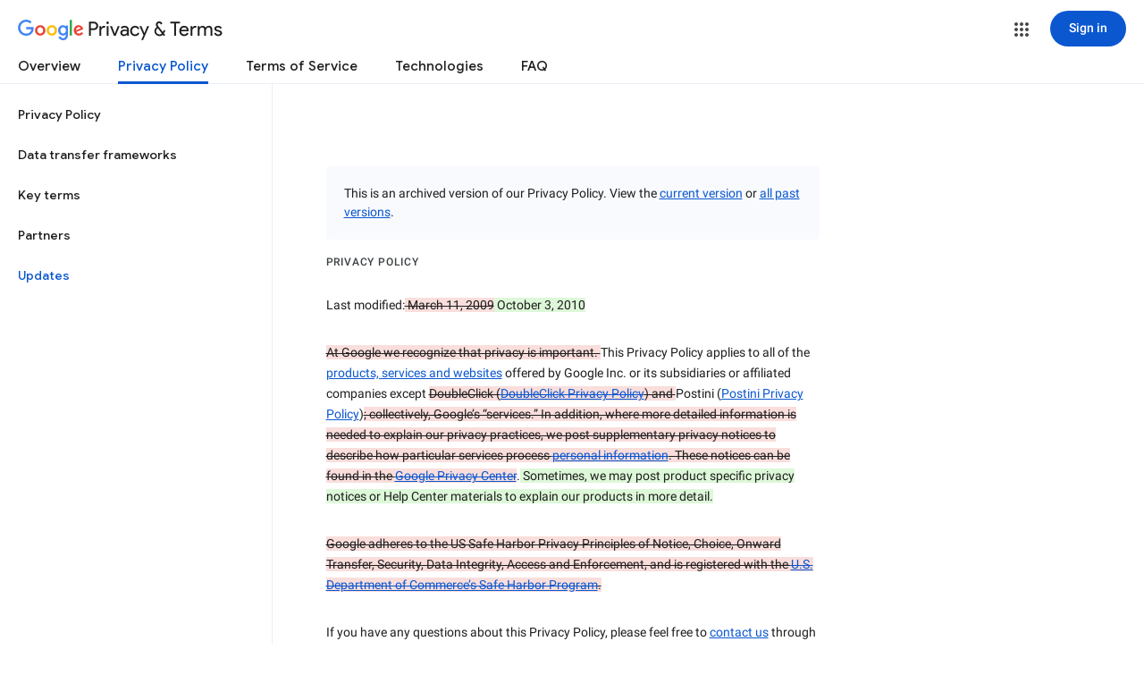

--- FILE ---
content_type: text/javascript; charset=UTF-8
request_url: https://www.gstatic.com/_/mss/boq-identity/_/js/k=boq-identity.IdentityPoliciesUi.en_US.bsJyg8Zl0Dc.2018.O/ck=boq-identity.IdentityPoliciesUi.z8nZaj1TsWk.L.B1.O/am=AADAN_l__2-whQAY/d=1/exm=A7fCU,BBI74,BVgquf,EFQ78c,IZT63,JNoxi,Jis5wf,KUM7Z,LEikZe,MdUzUe,MpJwZc,NwH0H,O1Gjze,O6y8ed,OTA3Ae,PrPYRd,QIhFr,RMhBfe,RyvaUb,SdcwHb,SpsfSb,UUJqVe,Uas9Hd,Ulmmrd,V3dDOb,XVMNvd,Z5uLle,ZDZcre,ZwDk9d,_b,_tp,aW3pY,byfTOb,duFQFc,e5qFLc,gychg,hc6Ubd,lsjVmc,lwddkf,n73qwf,pjICDe,pw70Gc,r2V6Pd,w9hDv,ws9Tlc,xQtZb,xUdipf,yJVP7e,zbML3c,zr1jrb/excm=_b,_tp,privacyarchiveversionview/ed=1/wt=2/ujg=1/rs=AOaEmlHhRn20yDTLn-puHbkT4007TPz_Dw/ee=EVNhjf:pw70Gc;EmZ2Bf:zr1jrb;JsbNhc:Xd8iUd;K5nYTd:ZDZcre;LBgRLc:SdcwHb;Me32dd:MEeYgc;NJ1rfe:qTnoBf;NPKaK:SdcwHb;NSEoX:lazG7b;Pjplud:EEDORb;QGR0gd:Mlhmy;SNUn3:ZwDk9d;ScI3Yc:e7Hzgb;Uvc8o:VDovNc;YIZmRd:A1yn5d;a56pNe:JEfCwb;cEt90b:ws9Tlc;dIoSBb:SpsfSb;dowIGb:ebZ3mb;eBAeSb:zbML3c;iFQyKf:QIhFr;lOO0Vd:OTA3Ae;oGtAuc:sOXFj;pXdRYb:MdUzUe;qQEoOc:KUM7Z;qafBPd:yDVVkb;qddgKe:xQtZb;wR5FRb:O1Gjze;xqZiqf:BBI74;yEQyxe:hTAg0b;yxTchf:KUM7Z;zxnPse:duFQFc/dti=1/m=PEQ3uf,O626Fe,LBaJxb,tVN6Hd,FqLSBc,krBSJd,GPHYJd,RiINWe,bZ0mod,uoEu0c
body_size: 31714
content:
"use strict";this.default_IdentityPoliciesUi=this.default_IdentityPoliciesUi||{};(function(_){var window=this;
try{
_.Pja=_.p("PEQ3uf",[_.$t]);
_.m("PEQ3uf");
var ROa=class extends _.cL{static yb(){return{service:{view:_.hN}}}constructor(a){super();this.En=a.service.view}j(){var a;let b;if(a=(b=this.En.lf())==null?void 0:b.Da().el().querySelector("#main-content"))a.tabIndex=0,a.focus(),a.tabIndex=-1}};ROa.prototype.$wa$rSzFEd=function(){return this.j};_.jL(_.Pja,ROa);
_.n();
_.m("NJ1rfe");
_.bJ=new _.ur(_.uv);
_.n();
_.Kla=_.p("LBaJxb",[]);_.ah(_.Kla);
_.nT=class{constructor(a,b,c){this.scope=a;this.id=a==null?void 0:a.setTimeout(b,c)}clear(){if(this.id!==void 0){let a;(a=this.scope)==null||a.clearTimeout(this.id)}}};
_.m("LBaJxb");
var oHa=function(a){const b=a.rect;let c;return Math.floor(Math.max(b.height,b.width)*.2/((c=a.currentCSSZoom)!=null?c:1))},pHa={pseudoElement:"::after",duration:450,fill:"forwards",easing:"cubic-bezier(0.2, 0, 0, 1)"};var qHa=function(a){let b,c;const e=(c=(b=a.animation)==null?void 0:b.currentTime)!=null?c:Infinity;a.timeout=new _.nT(a.j.window(),()=>{a.j.Gf(!1)},225-Number(e))},rHa=class{constructor(a){this.j=a;this.Ba=this.Aa=!1}jc(a){var b,c;if(!(this.Aa||((c=(b=this.j).disabled)==null?0:c.call(b)))&&(a instanceof KeyboardEvent?a.key==="Enter"||a.key===" ":1)){this.Aa=!0;var e;(e=this.animation)==null||e.cancel();var d;(d=this.timeout)==null||d.clear();this.timeout=void 0;this.j.Gf(!0);b=this.j.element();var f;
a={rect:b.getBoundingClientRect(),currentCSSZoom:b.currentCSSZoom,event:a};d=a.event;c=a.rect;var h;e=(h=a.currentCSSZoom)!=null?h:1;h=oHa(a);d=d instanceof MouseEvent?{x:(d.clientX-c.left)/e,y:(d.clientY-c.top)/e}:{x:c.width/e/2,y:c.height/e/2};d={x:d.x-h/2,y:d.y-h/2};const {start:k,end:l}={start:d,end:{x:(c.width/e-h)/2,y:(c.height/e-h)/2}};c=a.rect.width;e=a.rect.height;h=oHa(a);a={scale:`${(Math.sqrt(c**2+e**2)+10+Math.max(.35*Math.max(e,c),75))/h/((f=a.currentCSSZoom)!=null?f:1)}`,size:`${h}px`};
const {size:q,scale:v}=a;f={top:[0,0],left:[0,0],height:[q,q],width:[q,q],transform:[`translate(${k.x}px, ${k.y}px) scale(1)`,`translate(${l.x}px, ${l.y}px) scale(${v})`]};try{this.animation=b.animate(f,pHa)}catch(y){this.Aa=!1,this.j.Gf(!1)}}}Lb(){let a,b;(b=(a=this.j).disabled)!=null&&b.call(a)||(this.Aa=!1,qHa(this))}vj(){let a,b;((b=(a=this.j).disabled)==null?0:b.call(a))||this.j.dw(!0)}yj(){let a,b;(b=(a=this.j).disabled)!=null&&b.call(a)||(this.Aa&&qHa(this),this.j.dw(!1))}dispose(){let a;(a=
this.animation)==null||a.cancel();let b;(b=this.timeout)==null||b.clear();this.timeout=void 0;this.j.Gf(!1);this.j.dw(!1);this.Ba=!0}isDisposed(){return this.Ba}};_.JX=class extends _.bL{constructor(){super();this.window=this.getWindow();this.animation=new rHa({dw:a=>{_.gF(this.Da(),"J58z0d",a)},Gf:a=>{_.gF(this.Da(),"Biaggc",a)},element:()=>this.Da().el(),window:()=>this.window});_.Sm(this,this.animation)}jc(a){this.animation.jc(a)}Lb(){this.animation.Lb()}vj(){this.animation.vj()}yj(){this.animation.yj()}Aa(a){let b;this.jc((b=a.data)==null?void 0:b.event)}Ea(){this.Lb()}j(){this.vj()}Ba(){this.yj()}};_.JX.prototype.$wa$ynrQde=function(){return this.Ba};
_.JX.prototype.$wa$f6959e=function(){return this.j};_.JX.prototype.$wa$aV6zj=function(){return this.Ea};_.JX.prototype.$wa$u4uo5d=function(){return this.Aa};_.JX.prototype.$wa$smST1=function(){return this.yj};_.JX.prototype.$wa$u6EQ2e=function(){return this.vj};_.JX.prototype.$wa$R0otXe=function(){return this.Lb};_.kL(_.JX,_.Kla);
_.n();
_.m("pxafOd");
var KX,LX,MX,uHa,vHa,tHa,wHa;KX=function(a){return a.pointerType==="touch"};_.sHa=function(a,b="PROGRAMMATIC"){a.jc();a.Lb({wj:!1,Gk:b})};LX=function(a,b){a.Ba?a.Lb({wj:!0,Gk:b}):tHa(a)};MX=function(a,b){let c,e;return!((e=(c=a.j).disabled)==null?0:e.call(c))&&b.isPrimary};uHa=function(a,b){if(MX(a,b)&&a.Db===0)if(KX(b))a.Aa=b,a.Db=1,a.Ea=new _.nT(a.j.window(),()=>{a.Db=2;a.jc({Av:a.Aa})},150);else{var c,e;b.button!==0||((e=(c=a.j).Tg)==null?0:e.call(c))&&_.Mm(b)||(a.Db=2,a.Aa=b,a.jc({Av:a.Aa}))}};
vHa=function(a,b){if(KX(b)&&MX(a,b)){if(a.Db===1){let c;(c=a.Ea)==null||c.clear();a.Ea=void 0;a.jc({Av:a.Aa})}a.Ba&&(a.Db=2,a.Ga=new _.nT(a.j.window(),()=>{LX(a,"TOUCH")},500))}};tHa=function(a){a.Ba=!1;a.Db=0;let b;(b=a.Ea)==null||b.clear();a.Ea=void 0;let c;(c=a.Ga)==null||c.clear();a.Ga=void 0;a.Aa=void 0};
wHa=class{constructor(a){this.j=a;this.Db=0;this.Ba=!1}cancel(){LX(this,"UNSET")}jc(a={}){this.Ba=!0;let b,c;(c=(b=this.j).fG)==null||c.call(b,a)}Lb({wj:a,Gk:b}){const c=this.Aa;tHa(this);let e,d;(d=(e=this.j).gG)==null||d.call(e,{wj:a,Gk:b});if(!a){let f,h,k,l;this.j.lG({Gk:b,altKey:(f=c==null?void 0:c.altKey)!=null?f:!1,ctrlKey:(h=c==null?void 0:c.ctrlKey)!=null?h:!1,shiftKey:(k=c==null?void 0:c.shiftKey)!=null?k:!1,metaKey:(l=c==null?void 0:c.metaKey)!=null?l:!1})}}};_.NX=class extends _.bL{constructor(){super();this.Eb=!1;this.window=this.getWindow();this.Na=new wHa({window:()=>this.window,disabled:()=>this.Cb(),Tg:()=>this.Tg(),lG:a=>{let b;this.trigger("JIbuQc",Object.assign({},a,(b=this.Zh)!=null?b:{}))},fG:a=>{this.jc(a)},gG:a=>{this.Lb(a,void 0)}})}Cb(){return!!this.Da().el().disabled}qc(a){this.Da().el().disabled=a}uf(){return this.Eb}Tg(){return!1}Uh(a){uHa(this.Na,a.event);return!1}Wh(a){vHa(this.Na,a.event);return!1}Ea(a){var b=this.Na;a=a.event;var c;
let e,d,f;((e=(c=b.j).disabled)==null?0:e.call(c))||((f=(d=b.j).Tg)==null?0:f.call(d))&&_.Mm(a)||(b.Db===2?(c="UNSET",b.Aa&&(c=KX(b.Aa)?"TOUCH":"MOUSE"),b.Lb({wj:!1,Gk:c})):b.Db!==0||b.Ba||(b.Aa=a,_.sHa(b,"KEYPRESS")));return!1}Va(){let a;(a=this.Ha())==null||a.vj();return!1}Xa(a){var b=this.Na;a=a.event;MX(b,a)&&!KX(a)&&b.Ba&&LX(b,"MOUSE");let c;(c=this.Ha())==null||c.yj();return!1}Th(a){var b=this.Na;a=a.event;MX(b,a)&&LX(b,KX(a)?"TOUCH":"MOUSE");return!1}Ab(){var a=this.Na;let b,c;((c=(b=a.j).disabled)==
null?0:c.call(b))||LX(a,"TOUCH");return!1}Rg(){this.Na.cancel();super.Rg()}jc({Av:a}={}){this.Eb=!0;let b;(b=this.Ha())==null||b.jc(a)}Lb(a,b){this.Eb=!1;this.Zh=b;let c;(c=this.Ha())==null||c.Lb()}Ha(){return null}};_.NX.prototype.$wa$WY2ttb=function(){return this.Ha};_.NX.prototype.$wa$k4Iseb=function(){return this.Rg};_.NX.prototype.$wa$xexox=function(){return this.Ab};_.NX.prototype.$wa$xyn4sd=function(){return this.Th};_.NX.prototype.$wa$vpvbp=function(){return this.Xa};
_.NX.prototype.$wa$EX0mI=function(){return this.Va};_.NX.prototype.$wa$h5M12e=function(){return this.Ea};_.NX.prototype.$wa$mF5Elf=function(){return this.Wh};_.NX.prototype.$wa$FEiYhc=function(){return this.Uh};_.NX.prototype.$wa$QU9ABe=function(){return this.Tg};_.NX.prototype.$wa$y7OZL=function(){return this.uf};_.NX.prototype.$wa$qezFbc=function(){return this.Cb};
_.n();
_.HK=_.p("cnr82b",[]);_.ah(_.HK);
var dva;_.RP=function(a,b,c){const e=new Set(b?b.split(" "):[]),d=new Set(c?c.split(" "):[]);b=[...d].filter(f=>!e.has(f));c=[...e].filter(f=>!d.has(f));for(const f of b)f&&a.mb(f);for(const f of c)f&&a.hb(f)};
_.SP=function(a,b,{Qg:c}={}){var e=new Map;const d=/([^ =]+)=(?:'([^']+)'|"([^"]+)")/g,f=b.matchAll(d);for(const k of f){let l;e.set(k[1],_.r((l=k[2])!=null?l:k[3]))}b=b.replace(d,"").split(" ");for(var h of b)h&&e.set(h,"");for(const k of Array.from(a.el().attributes))h=k.name,dva.has(h)||c&&c.has(h)||e.has(h)||_.Yx(a,h);for(const [k,l]of e)c=k,e=l,_.Wx(a,c)!==e&&_.Xx(a,c,e)};dva=new Set("jsname jscontroller jsaction class style id data-idom-class data-disable-idom".split(" "));
_.TP=function(a,b){_.ni(a);const c=new _.ui;if(a[_.Sh]){let d=null;return()=>d?d:d=_.mi(c,()=>_.ri(a,b))}let e=null;return()=>e?e:e=_.mi(c,()=>_.pi(a,b))};_.UP=function(a){_.Qj(a.getData("enableSkip"),!1)&&_.bl(a.el(),()=>!0)};
_.xHa=new Map([["ne2Ple-suEOdc",{[0]:"ne2Ple-suEOdc-OWXEXe-nzrxxc",[1]:"ne2Ple-suEOdc-OWXEXe-TSZdd",[2]:"ne2Ple-suEOdc-OWXEXe-eo9XGd",[3]:"ne2Ple-suEOdc-OWXEXe-eo9XGd-RCfa3e",[4]:"ne2Ple-suEOdc-OWXEXe-ZYIfFd",[5]:"ne2Ple-suEOdc-OWXEXe-ZYIfFd-RCfa3e",[6]:"ne2Ple-suEOdc-OWXEXe-LlMNQd",[7]:"ne2Ple-z59Tgd-OiiCO",[8]:"ne2Ple-Djsh7e-XxIAqe-ma6Yeb",[9]:"ne2Ple-Djsh7e-XxIAqe-cGMI2b"}],["HPTfYd-suEOdc",{[0]:"HPTfYd-suEOdc-OWXEXe-nzrxxc",[1]:"HPTfYd-suEOdc-OWXEXe-TSZdd",[2]:"HPTfYd-suEOdc-OWXEXe-eo9XGd",[3]:"HPTfYd-suEOdc-OWXEXe-eo9XGd-RCfa3e",
[4]:"HPTfYd-suEOdc-OWXEXe-ZYIfFd",[5]:"HPTfYd-suEOdc-OWXEXe-ZYIfFd-RCfa3e",[6]:"HPTfYd-suEOdc-OWXEXe-LlMNQd",[7]:"HPTfYd-z59Tgd-OiiCO",[8]:"HPTfYd-Djsh7e-XxIAqe-ma6Yeb",[9]:"HPTfYd-Djsh7e-XxIAqe-cGMI2b"}]]);
_.m("GI8h7");
var yHa,zHa,QX;yHa=CSS.supports("selector(:focus-visible)");_.OX=function(a,b,c){a.Qa!==null?(_.RP(a.Da(),a.Qa,c),a.Qa=null):_.RP(a.Da(),b,c)};zHa=function(a){var b=a.Ia();a=b==null?void 0:_.Qj(b.getData("tooltipIsRich"),!1);b=b==null?void 0:_.Qj(b.getData("tooltipIsPersistent"),!1);return{Kg:a,yg:b}};_.PX=function(a,b){const {Kg:c}=zHa(a);if(c)throw Error("Ad");(a=a.Ma())&&a.Vc(b||"")};
QX=function(a){return _.qi(function*(){if(!a.Rd){a.tb=!0;try{const {service:b}=yield _.Ei(a,{service:{Zg:_.HK}});a.Rd=b.Zg}catch(b){if(b instanceof _.xi)return;throw b;}}return a.Rd})};
_.RX=class extends _.NX{constructor(){super();this.od=_.TP(_.iL(_.JX,"m9ZlFb"),{optional:!0});this.tb=!1;this.Qa=_.hv(this.getData("idomClass"));this.Rh=_.Qj(this.getData("useNativeFocusLogic"),!1);_.UP(this.Da())}Ha(){return this.od()}Ea(a){if(!this.Cb()&&this.Pc()){const {Kg:b,yg:c}=zHa(this);b&&c?this.ob():this.Ba(3)}return super.Ea(a)}Oa(){this.Pc()&&(this.Rh&&yHa?this.Da().el().matches(":focus-visible"):_.rQ)&&this.Aa(2);this.trigger("AHmuwe")}Xc(a){this.Pc()&&this.Ba(7,a.event);this.trigger("O22p3e")}Va(a){this.Pc()&&
this.Aa(a.event.pointerType==="touch"?5:1);return super.Va(a)}Xa(a){const b=super.Xa(a);this.Pc()&&this.Ba(a.event.pointerType==="touch"?5:1);return b}Pc(){const a=this.Ma();return a?a.yc().length>0:!1}Sa(){let a=_.hv(this.Da().getData("tooltipId"));if(!_.Qj(this.Da().getData("tooltipEnabled"),!1)&&!a)return null;!a&&_.Wx(this.Da(),"aria-describedby")&&(a=_.Wx(this.Da(),"aria-describedby"));a||(_.Tx(_.ZK(this.Da(),"[data-tooltip-id]"))?_.Tx(_.ZK(this.Da(),"[aria-describedby]"))||(a=_.Wx(_.ZK(this.Da(),
"[aria-describedby]"),"aria-describedby")):a=_.Qk(_.ZK(this.Da(),"[data-tooltip-id]").getData("tooltipId"),""));return a||null}Ma(){var a=this.Sa();return a?(a=this.hc().getElementById(a))?new _.Ux(a):null:null}Ia(){const a=this.Da();if(!a.el().isConnected||!_.Qj(this.Da().getData("tooltipEnabled"),!1)&&!a.getData("tooltipId").j())return null;if(a.getData("tooltipId").j()||_.Wx(a,"aria-describedby"))return a;let b=_.ZK(a,"[data-tooltip-id]");if(!_.Tx(b))return b.Jc();b=_.ZK(a,"[aria-describedby]");
return _.Tx(b)?null:b.Jc()}Aa(a){const b=this;return _.qi(function*(){var c=b.Ia();if(c&&c.el().isConnected){var e=yield QX(b);e&&c.el().isConnected&&(c=e.Aa(c.el(),a))&&_.Sm(b,c)}})}Ba(a,b){const c=this;_.qi(function*(){const e=c.Ia();if(e&&c.tb){let d;const f=yield(d=c.Rd)!=null?d:QX(c);f&&f.Ba(e.el(),a,b)}})}ob(){const a=this;return _.qi(function*(){const b=a.Ia();if(b){const c=yield QX(a);c&&b.el().isConnected&&c.Ma(b.el())}})}Ga(){const a=this;return _.qi(function*(){a.Pc()&&a.Rd&&a.Rd.Ga()})}Ab(a){super.Ab(a);
return!0}Ka(){let a;(a=this.Ha())==null||a.Lb()}};_.RX.prototype.$wa$Mkz1i=function(){return this.Ka};_.RX.prototype.$wa$xexox=function(){return this.Ab};_.RX.prototype.$wa$fLiPzd=function(){return this.Ga};_.RX.prototype.$wa$yiFRid=function(){return this.ob};_.RX.prototype.$wa$IrH4te=function(){return this.Ia};_.RX.prototype.$wa$XwOqFd=function(){return this.Ma};_.RX.prototype.$wa$yqfwr=function(){return this.Sa};_.RX.prototype.$wa$cHeRTd=function(){return this.Pc};_.RX.prototype.$wa$vpvbp=function(){return this.Xa};
_.RX.prototype.$wa$EX0mI=function(){return this.Va};_.RX.prototype.$wa$zjh6rb=function(){return this.Xc};_.RX.prototype.$wa$h06R8=function(){return this.Oa};_.RX.prototype.$wa$h5M12e=function(){return this.Ea};_.RX.prototype.$wa$WY2ttb=function(){return this.Ha};
_.n();
_.pK=function(a,b){for(let c=0;c<a.size();c++){const e=a.Mc(c);b.call(void 0,e,c)}};_.qK=function(a,b){return _.Zg(a,a,b)};
_.vK=_.qK("pxafOd",[]);_.ah(_.vK);
_.FK=_.qK("GI8h7",[_.vK]);_.ah(_.FK);
_.sla=_.p("O626Fe",[_.FK]);_.ah(_.sla);
_.VP=function(a){return!_.Qj(a.getData("disableIdom"),!1)&&!_.Qj(a.getData("enableSkip"),!1)};_.WP=function(a){return _.Qj(a.getData("syncIdomState"),!1)};
_.N=function(a){return typeof a==="function"&&a.Ij&&a.La===_.oA||_.xA(a,_.oA)?a:_.C(a)};
_.IJ.prototype.Wm=_.da(27,function(a){const b=this.Bm();!b||b.__hasBeenRendered||b.hasChildNodes()?(this.skip(),this.close()):(b.__hasBeenRendered=!0,a(this))});_.HJ.prototype.Wm=_.da(26,function(){});var SX;_.TX=function(a,b,c,e){const d=e===0?[_.lV("QBlI0e",SX.Bj.jc),_.lV("BTifte",SX.Bj.Lb),_.lV("nqgE9d",SX.Bj.vj),_.lV("fHTtBd",SX.Bj.yj)].join(";"):null;a.open("span","RWVI5c");a.Wm(f=>{f.Fa("class",_.XA(["UTNHae",c]));f.Fa("jscontroller",SX.id);(b||null)!=null&&f.Fa("jsname",""+(b||null));d!=null&&f.Fa("jsaction",d);f.oa();f.Wa()})};SX={id:"LBaJxb",Bj:{jc:"u4uo5d",Lb:"aV6zj",vj:"f6959e",yj:"ynrQde"}};
_.UX=function(a,b,c,e,d,f){a:{for(const [y,G]of AHa){var h=G;if(_.Vx(a,y))break a}throw Error("re`"+Array.from(AHa.keys()).join(", "));}var k=h;h=k[1];k=k[0];const l=_.Tx(b.children())?_.Tx(c.children())?new _.Sx([]):c.children():b.children();let q;const v=!!(e==null?0:(q=e.data.icon)==null?0:q.toString());v?(l.size()?d.Re(l.el(),e.data.icon):(d=d.Fd(e.data.icon),e.data.Si?c.append(d):b.append(d)),b=e.data.Si?h:k,a.hb(b===h?k:h),a.mb(b),v&&!l.size()&&f()):(l.remove(),a.hb(h),a.hb(k),l.size()&&f())};var AHa;
AHa=new Map([["YPA3Vb-LgbsSe",{[0]:"YPA3Vb-LgbsSe-OWXEXe-Bz112c-M1Soyc",[1]:"YPA3Vb-LgbsSe-OWXEXe-Bz112c-UbuQg"}],["UywwFc-LgbsSe",{[0]:"UywwFc-LgbsSe-OWXEXe-Bz112c-M1Soyc",[1]:"UywwFc-LgbsSe-OWXEXe-Bz112c-UbuQg"}],["FOBRw-LgbsSe",{[0]:"FOBRw-LgbsSe-OWXEXe-Bz112c-M1Soyc",[1]:"FOBRw-LgbsSe-OWXEXe-Bz112c-UbuQg"}],["AeBiU-LgbsSe",{[0]:"AeBiU-LgbsSe-OWXEXe-Bz112c-M1Soyc",[1]:"AeBiU-LgbsSe-OWXEXe-Bz112c-UbuQg"}],["mUIrbf-LgbsSe",{[0]:"mUIrbf-LgbsSe-OWXEXe-Bz112c-M1Soyc",[1]:"mUIrbf-LgbsSe-OWXEXe-Bz112c-UbuQg"}],["cNQRgd-LgbsSe",
{[0]:"cNQRgd-LgbsSe-OWXEXe-Bz112c-M1Soyc",[1]:"cNQRgd-LgbsSe-OWXEXe-Bz112c-UbuQg"}],["YUhpIc-LgbsSe",{[0]:"YUhpIc-LgbsSe-OWXEXe-Bz112c-M1Soyc",[1]:"YUhpIc-LgbsSe-OWXEXe-Bz112c-UbuQg"}],["iduKjf-LgbsSe",{[0]:"iduKjf-LgbsSe-OWXEXe-Bz112c-M1Soyc",[1]:"iduKjf-LgbsSe-OWXEXe-Bz112c-UbuQg"}],["oOPNbc-LgbsSe",{[0]:"oOPNbc-LgbsSe-OWXEXe-Bz112c-M1Soyc",[1]:"oOPNbc-LgbsSe-OWXEXe-Bz112c-UbuQg"}],["YuMlnb-LgbsSe",{[0]:"YuMlnb-LgbsSe-OWXEXe-Bz112c-M1Soyc",[1]:"YuMlnb-LgbsSe-OWXEXe-Bz112c-UbuQg"}],["vNWS4-LgbsSe",
{[0]:"vNWS4-LgbsSe-OWXEXe-Bz112c-M1Soyc",[1]:"vNWS4-LgbsSe-OWXEXe-Bz112c-UbuQg"}],["G2Lw2-LgbsSe",{[0]:"G2Lw2-LgbsSe-OWXEXe-Bz112c-M1Soyc",[1]:"G2Lw2-LgbsSe-OWXEXe-Bz112c-UbuQg"}],["kg8TG-LgbsSe",{[0]:"kg8TG-LgbsSe-OWXEXe-Bz112c-M1Soyc",[1]:"kg8TG-LgbsSe-OWXEXe-Bz112c-UbuQg"}],["Gxz3Gc-LgbsSe",{[0]:"Gxz3Gc-LgbsSe-OWXEXe-Bz112c-M1Soyc",[1]:"Gxz3Gc-LgbsSe-OWXEXe-Bz112c-UbuQg"}],["wkLVUc-LgbsSe",{[0]:"wkLVUc-LgbsSe-OWXEXe-Bz112c-M1Soyc",[1]:"wkLVUc-LgbsSe-OWXEXe-Bz112c-UbuQg"}]]);
_.BHa=new Map([["vNWS4-LgbsSe",{[0]:"vNWS4-LgbsSe-OWXEXe-PBWx0c"}],["G2Lw2-LgbsSe",{[0]:"G2Lw2-LgbsSe-OWXEXe-PBWx0c"}],["kg8TG-LgbsSe",{[0]:"kg8TG-LgbsSe-OWXEXe-PBWx0c"}],["Gxz3Gc-LgbsSe",{[0]:"Gxz3Gc-LgbsSe-OWXEXe-PBWx0c"}],["wkLVUc-LgbsSe",{[0]:"wkLVUc-LgbsSe-OWXEXe-PBWx0c"}]]);
_.m("O626Fe");
var CHa=new Set(["aria-label","disabled"]),DHa=class extends _.RX{constructor(){super();this.Kc=_.pi(_.bJ);_.VP(this.Da())&&(this.Da().el().__soy_skip_handler=this.qd.bind(this))}Gc(){return this.Ec("V67aGc").yc()}vf(a){this.Ec("V67aGc").Vc(a)}Rf(a){_.yz([(0,_.xz)`aria-`],this.Da().el(),"aria-label",a)}qd(a,b){typeof b.Gc()==="string"&&b.Gc()!==this.Ua("V67aGc").yc()&&(this.vf(b.Gc().toString()),this.Ka());_.UX(this.Da(),_.lL(this,"Xr1QTb"),_.lL(this,"UkTUqb"),b,this.Kc,()=>{this.Ka()});!!b.Cb()!==
this.Cb()&&this.qc(!!b.Cb());const c=b.Nc();c!==_.Wx(this.Da(),"aria-label")&&(c?_.yz([(0,_.xz)`aria-`],this.Da().el(),"aria-label",c):_.Yx(this.Da(),"aria-label"));_.OX(this,a.data.Za,b.data.Za);a=(a=b.we())?a.toString():"";_.SP(this.Da(),a,{Qg:CHa});return!0}};DHa.prototype.$wa$SQpL2c=function(){return this.Gc};_.kL(DHa,_.sla);
_.n();
_.Nja=_.p("FqLSBc",[]);
_.m("FqLSBc");
var QOa=class extends _.cL{static yb(){return{}}constructor(){super();this.j=null}Aa(a){a:{a=a.data;var b=this.Da().el().getElementsByClassName("bCzwPe");for(c of b)if(b=c,b.href&&_.xc(b.href,"#"+a))break a;var c=null}c&&c!==this.j&&(this.j&&(_.Fx(this.j,"YySNWc"),this.j.removeAttribute("aria-current")),this.j=c)&&(_.Ex(this.j,"YySNWc"),this.j.setAttribute("aria-current","location"))}};QOa.prototype.$wa$C1eaHb=function(){return this.Aa};_.jL(_.Nja,QOa);

_.n();
_.xla=_.p("XL71df",[_.vK]);_.ah(_.xla);
_.m("XL71df");
var YKa,ZKa,$Ka,aLa,cLa,bLa,dLa;YKa=new Set(["data-indeterminate"]);ZKa=new Set("aria-checked aria-describedby aria-label aria-labelledby checked data-indeterminate disabled indeterminate name type value".split(" "));$Ka=["checked","indeterminate"];aLa=function(a){a.j()?a.input.el().setAttribute("aria-checked","mixed"):_.Yx(a.input,"aria-checked")};
cLa=function(a){const b=Object.getPrototypeOf(a.rd);$Ka.forEach(c=>{const e=Object.getOwnPropertyDescriptor(b,c);e&&typeof e.set==="function"&&Object.defineProperty(a.rd,c,{get:e.get,set:d=>{e.set.call(a.rd,d);bLa(a)},configurable:e.configurable,enumerable:e.enumerable})})};
bLa=function(a){var b=a.Oa;const c=a.j()?1:a.Ld()?0:3;if(b!==c){aLa(a);_.gF(a.Da(),"KGC9Kd-MPu53c-OWXEXe-gk6SMd",c!==3);a.Ba.length>0&&(a.window.clearTimeout(a.Ka),a.Da().hb(a.Ba));a:switch(b){case 2:b=c===3?"":c===0?"KGC9Kd-MPu53c-OWXEXe-vwu2ne-A9y3zc-barxie":"KGC9Kd-MPu53c-OWXEXe-vwu2ne-A9y3zc-iAfbIe";break a;case 3:b=c===0?"KGC9Kd-MPu53c-OWXEXe-vwu2ne-iAfbIe-barxie":"KGC9Kd-MPu53c-OWXEXe-vwu2ne-iAfbIe-A9y3zc";break a;case 0:b=c===3?"KGC9Kd-MPu53c-OWXEXe-vwu2ne-barxie-iAfbIe":"KGC9Kd-MPu53c-OWXEXe-vwu2ne-barxie-A9y3zc";
break a;default:b=c===0?"KGC9Kd-MPu53c-OWXEXe-vwu2ne-A9y3zc-barxie":"KGC9Kd-MPu53c-OWXEXe-vwu2ne-A9y3zc-iAfbIe"}a.Ba=b;a.Oa=c;a.Ba.length>0&&(a.Da().mb(a.Ba),a.Ma=!0)}};dLa=function(a){const b=Object.getPrototypeOf(a.rd);$Ka.forEach(c=>{const e=Object.getOwnPropertyDescriptor(b,c);e&&typeof e.set==="function"&&Object.defineProperty(a.rd,c,e)})};
_.OY=class extends _.NX{constructor(){super();this.Oa=2;this.Ba="";this.Ka=0;this.Gd=this.Ma=!1;this.tb=_.TP(_.iL(_.JX,"m9ZlFb"));this.input=this.Ua("YPqjbf");this.rd=this.input.el();this.rd.indeterminate=this.rd.getAttribute("data-indeterminate")==="true";this.rd.removeAttribute("data-indeterminate");this.Oa=this.j()?1:this.Ld()?0:3;aLa(this);cLa(this);_.yn(this,()=>{this.Qa()});this.Gd=_.WP(this.Da());_.bl(this.Da().el(),this.qd.bind(this))}Ha(){return this.tb()}Ya(){bLa(this);this.Da().el().dispatchEvent(new Event("change",
{bubbles:!0,cancelable:!1}))}Lb(a){super.Lb(a,{checked:this.Ld(),value:this.rb()})}Cd(){return this.input}Ia(){return this.Cd().el()}Ld(){return this.rd.checked}Aa(a){this.rd.checked=a}j(){return this.rd.indeterminate}Sa(a){const b=a.data.Ar;a.data.name==="data-indeterminate"&&this.Ga(b==="true");return!0}Ga(a){this.rd.indeterminate=a}Cb(){return this.rd.disabled}qc(a){this.rd.disabled=a;_.gF(this.Da(),"KGC9Kd-MPu53c-OWXEXe-OWB6Me",a)}rb(){return this.rd.value}Kd(a){this.rd.value=a}ob(){this.Ma&&
(this.window.clearTimeout(this.Ka),this.Ka=this.window.setTimeout(()=>{this.Da().hb(this.Ba);this.Ma=!1},250))}Qa(){dLa(this);this.window.clearTimeout(this.Ka)}qd(a,b){if(this.Gd){var c=!!b.Va();c!==this.Ld()&&this.Aa(c);c=!!b.Wc();c!==this.j()&&this.Ga(c)}c=!!b.Xa();c!==this.Cb()&&this.qc(c);var e;c=(e=b.rb())!=null?e:"";c!==this.rb()&&this.Kd(c);e=b.getName()||"";e!==this.Ia().name&&(this.Ia().name=e);e=b.Sa()||"";e!==this.Ia().id&&(this.Ia().id=e);e=b.Nc()||"";e!==_.Wx(this.input,"aria-label")&&
_.yz([(0,_.xz)`aria-`],this.input.el(),"aria-label",e);e=b.Na()||"";e!==_.Wx(this.input,"aria-labelledby")&&_.yz([(0,_.xz)`aria-`],this.input.el(),"aria-labelledby",e);e=b.Ia()||"";e!==_.Wx(this.input,"aria-describedby")&&_.yz([(0,_.xz)`aria-`],this.input.el(),"aria-describedby",e);_.RP(this.Da(),a.Ea(),b.Ea());let d,f;a=(f=(d=b.we())==null?void 0:d.toString())!=null?f:"";_.SP(this.Da(),a,{Qg:YKa});let h,k;b=(k=(h=b.Qa())==null?void 0:h.toString())!=null?k:"";_.SP(this.Cd(),b,{Qg:ZKa});return!0}};
_.OY.prototype.$wa$yw9pZc=function(){return this.Qa};_.OY.prototype.$wa$L9dL9d=function(){return this.ob};_.OY.prototype.$wa$HvnK2b=function(){return this.rb};_.OY.prototype.$wa$qezFbc=function(){return this.Cb};_.OY.prototype.$wa$dyRcpb=function(){return this.Sa};_.OY.prototype.$wa$nODVRb=function(){return this.j};_.OY.prototype.$wa$nsRSzc=function(){return this.Ld};_.OY.prototype.$wa$AoK69e=function(){return this.Ia};_.OY.prototype.$wa$KBg9Jb=function(){return this.Cd};
_.OY.prototype.$wa$WPi0i=function(){return this.Ya};_.OY.prototype.$wa$WY2ttb=function(){return this.Ha};_.kL(_.OY,_.xla);
_.n();
_.Jla=_.p("agVpN",[_.vK]);_.ah(_.Jla);
_.m("agVpN");
var eLa;eLa=new Set("aria-label aria-labelledby checked disabled name type value".split(" "));
_.PY=class extends _.NX{constructor(){super();this.Gd=!1;this.Ga=_.TP(_.iL(_.JX,"m9ZlFb"));this.input=this.Ua("YPqjbf");_.VP(this.Da())&&(this.Gd=_.WP(this.Da()),this.Da().el().__soy_skip_handler=this.qd.bind(this))}Ha(){return this.Ga()}Ba(){const a=new Event("change",{bubbles:!0,cancelable:!1});this.Da().el().dispatchEvent(a)}Lb(a){super.Lb(a,{checked:this.Ld(),value:this.rb()})}Cd(){return this.input}j(){return this.Cd().el()}Ld(){return this.j().checked}Aa(a){this.j().checked=a}Cb(){return this.j().disabled}qc(a){this.j().disabled=
a;_.gF(this.Da(),"GhEnC-GCYh9b-OWXEXe-OWB6Me",a)}rb(){return this.j().value}Kd(a){this.j().value=a}qd(a,b){this.Gd&&(a=!!b.Ia(),a!==this.Ld()&&this.Aa(a));a=!!b.Na();a!==!!this.Cb()&&this.qc(a);a=b.rb()||"";a!==this.rb()&&this.Kd(a);a=b.getName()||"";a!==this.j().name&&(this.j().name=a);a=b.Ea()||"";a!==this.j().id&&(this.j().id=a);a=b.Nc()||null;a!==this.j().ariaLabel&&(this.j().ariaLabel=a);let c,e;b=(e=(c=b.Qa())==null?void 0:c.toString())!=null?e:"";_.SP(this.Cd(),b,{Qg:eLa});return!0}};
_.PY.prototype.$wa$HvnK2b=function(){return this.rb};_.PY.prototype.$wa$qezFbc=function(){return this.Cb};_.PY.prototype.$wa$nsRSzc=function(){return this.Ld};_.PY.prototype.$wa$AoK69e=function(){return this.j};_.PY.prototype.$wa$KBg9Jb=function(){return this.Cd};_.PY.prototype.$wa$WPi0i=function(){return this.Ba};_.PY.prototype.$wa$WY2ttb=function(){return this.Ha};_.kL(_.PY,_.Jla);
_.n();
var tQ,qva,rva,sva,uQ;_.sQ=function(a,b){const c=a.x-b.x;a=a.y-b.y;return c*c+a*a};tQ=function(a){return _.xu().matchMedia("(min-resolution: "+a+"dppx),(min--moz-device-pixel-ratio: "+a+"),(min-resolution: "+a*96+"dpi)").matches?a:0};qva=Math;rva=qva.pow;uQ=_.xu();sva=uQ.devicePixelRatio!==void 0?uQ.devicePixelRatio:uQ.matchMedia?tQ(3)||tQ(2)||tQ(1.5)||tQ(1)||.75:1;_.vQ=rva.call(qva,20/sva,2);
_.Wwa=function(a){let b=new Set;Array.from(arguments).forEach(function(c){_.kc(c).forEach(function(e){b.add(c[e])})});return b};_.JR=function(a,b,c,e){for(a=e?a:new Set(a);b.length>0;)e=b.shift(),e instanceof Set?e instanceof Set&&(b=b.concat([...e.values()])):a.add(e);b=c||[];for(b.length==1&&b[0]instanceof Set&&(b=[...b[0].values()]);b.length>0;)c=b.shift(),c instanceof Set?c instanceof Set&&(b=b.concat([...c.values()])):a.delete(c);return a};_.KR=function(a){return a.getAttribute("role")};
_.LR=class{toString(){}};_.MR={oB:"button",pB:"checkbox",COLOR:"color",MJ:"date",NJ:"datetime",OJ:"datetime-local",ZJ:"email",kK:"file",wK:"hidden",xK:"image",Wp:"menu",cL:"month",jL:"number",mL:"password",OB:"radio",sL:"range",uL:"reset",QB:"search",HL:"select-multiple",JL:"select-one",dM:"submit",kM:"tel",lM:"text",mM:"textarea",pM:"time",URL:"url",RM:"week"};
_.NR={RI:"alert",TI:"alertdialog",XI:"application",YI:"article",gJ:"banner",oB:"button",zJ:"cell",pB:"checkbox",HJ:"columnheader",IJ:"combobox",JJ:"complementary",KJ:"contentinfo",PJ:"definition",UJ:"dialog",VJ:"directory",XJ:"document",jK:"feed",lK:"form",rK:"grid",sK:"gridcell",tK:"group",vK:"heading",yK:"img",EK:"link",GK:"list",IK:"listbox",JK:"listitem",NK:"log",OK:"main",QK:"marquee",UK:"math",Wp:"menu",VK:"menubar",WK:"menuitem",YK:"menuitemcheckbox",ZK:"menuitemradio",hL:"navigation",NONE:"none",
iL:"note",kL:"option",oL:"presentation",qL:"progressbar",OB:"radio",rL:"radiogroup",tL:"region",wL:"row",xL:"rowgroup",yL:"rowheader",DL:"scrollbar",QB:"search",FL:"searchbox",KL:"separator",VL:"slider",YL:"spinbutton",bM:"status",fM:"switch",gM:"tab",hM:"table",iM:"tablist",jM:"tabpanel",nM:"textbox",oM:"textinfo",qM:"timer",rM:"toolbar",sM:"tooltip",yM:"tree",zM:"treegrid",EM:"treeitem"};_.Xwa=new Set(["accesskey","hidden","id","tabindex"]);_.Ywa=_.JR(_.Wwa(_.NR,_.MR),_.jc(_.LR));_.OR=new Set("article banner complementary contentinfo document form group main navigation note region search textinfo tabpanel".split(" "));_.PR=new Set(["alertdialog","application","dialog"]);_.Zwa=new Set(["alert","log","marquee","status"]);_.$wa=_.JR(_.OR,[_.PR,_.Zwa]);_.QR=new Set("alert definition directory list listitem log marquee menubar none note presentation progressbar scrollbar separator status textinfo timer toolbar tooltip".split(" "));_.RR=new Set("button checkbox columnheader gridcell link menuitem menuitemcheckbox menuitemradio option radio rowheader searchbox slider spinbutton switch tab textbox treeitem".split(" "));
_.SR=new Set("button checkbox link scrollbar searchbox slider spinbutton switch textbox".split(" "));_.TR=new Set(["searchbox","spinbutton","textbox"]);_.axa=new Set(["checkbox","switch","img","slider"]);
_.bxa=new Map([["checkbox",{Rj:null,Sj:{Ih:null,Lh:!1,Dh:!1,uh:"aria-checked",Ch:!1,Bh:!0}}],["gridcell",{Rj:{Ih:"aria-selected",Lh:!1,Dh:!1,uh:null,Ch:!1,Bh:!1},Sj:{Ih:"aria-selected",Lh:!1,Dh:!1,uh:null,Ch:!1,Bh:!1}}],["menuitemcheckbox",{Rj:{Ih:null,Lh:!1,Dh:!1,uh:"aria-checked",Ch:!1,Bh:!0},Sj:null}],["menuitemradio",{Rj:null,Sj:{Ih:null,Lh:!1,Dh:!1,uh:"aria-checked",Ch:!0,Bh:!1}}],["option",{Rj:{Ih:null,Lh:!1,Dh:!1,uh:"aria-selected",Ch:!1,Bh:!0},Sj:{Ih:"aria-selected",Lh:!0,Dh:!0,uh:"aria-selected",
Ch:!0,Bh:!1}}],["radio",{Rj:null,Sj:{Ih:"aria-checked",Lh:!0,Dh:!0,uh:"aria-checked",Ch:!0,Bh:!1}}],["switch",{Rj:null,Sj:{Ih:null,Lh:!1,Dh:!1,uh:"checked",Ch:!1,Bh:!0}}],["tab",{Rj:{Ih:"aria-selected",Lh:!1,Dh:!1,uh:"aria-expanded",Ch:!0,Bh:!0},Sj:{Ih:"aria-selected",Lh:!0,Dh:!0,uh:"aria-selected",Ch:!0,Bh:!1}}],["treeitem",{Rj:{Ih:"aria-selected",Lh:!1,Dh:!1,uh:"aria-checked",Ch:!0,Bh:!0},Sj:{Ih:"aria-selected",Lh:!0,Dh:!0,uh:"aria-selected",Ch:!0,Bh:!1}}]]);
_.UR=new Map([["listbox",{Lo:!0,Mo:!1,Fp:!0,Op:!1}],["menu",{Lo:!1,Mo:!1,Fp:!0,Op:!0}],["menubar",{Lo:!1,Mo:!1,Fp:!0,Op:!0}],["radiogroup",{Lo:!1,Mo:!0,Fp:!1,Op:!0}],["tablist",{Lo:!1,Mo:!0,Fp:!0,Op:!0}],["tree",{Lo:!0,Mo:!1,Fp:!0,Op:!1}]]);_.cxa=new Set(["combobox","grid","treegrid"]);_.VR=new Set("menuitem menuitemcheckbox menuitemradio option radio tab treeitem".split(" "));_.WR=new Set(["cell","columnheader","gridcell","rowheader"]);_.dxa=new Set(["progressbar","scrollbar","slider","spinbutton"]);
_.YR=new Set("definition directory heading img list listitem none presentation progressbar scrollbar separator timer".split(" "));_.jc(_.NR);
var ixa=function(a,b,c){if(a=="math")return new Set;b=new Set(b);let e=_.JR(exa,[_.Xwa]);_.dxa.has(a)&&e.add("aria-valuetext");if(_.QR.has(a))return e;a!="listitem"&&(c||fxa.has(a)||a=="menu")&&(e.add(_.TR.has(a)?ZR:_.JR(ZR,[],["aria-placeholder"])),$R.add(a));(c||$R.has(a))&&a!="listitem"&&e.add("aria-describedby");if(_.YR.has(a))return e;c=[];_.JR(_.RR,[aS,"application"]).has(a)&&(aS.has(a)&&c.push("aria-activedescendant"),c.push(gxa));_.VR.has(a)&&String(a).indexOf("menu")==-1?c.push(a!="option"&&
String(a).indexOf("t")!=0?_.JR(hxa,[],["aria-selected"]):hxa):a=="button"?c.push("aria-pressed"):bS.has(a)?(e.add("aria-rowcount"),e.add("aria-colcount")):_.WR.has(a)&&(a!="cell"&&(e.add("aria-selected"),e.add("aria-readonly"),e.add("contenteditable")),e.add("aria-colindex"),e.add("aria-rowindex"),e.add("aria-colspan"),e.add("aria-rowspan"));a!="listbox"&&a!="menu"&&a!="tree"&&a!="treegrid"||e.add("aria-multiselectable");e=_.JR(e,c,[b]);cS.has(a)&&(e.add("title"),e.add("autofocus"));return e},kxa=
function(a){if(a=="math")return new Set;let b=new Set;if(_.JR(jxa,[_.SR,aS]).has(a))return b;b.add("none");b.add("presentation");_.WR.has(a)?b.add("row"):a=="row"?b.add(new Set(["grid","rowgroup","treegrid","table"])):a=="rowgroup"?b.add(bS):a=="listitem"?b.add("list"):String(a).indexOf("menuitem")==0?b.add("menu"):a=="option"?b.add("listbox"):a=="radio"?b.add("radiogroup"):a=="tab"?b.add("tablist"):a=="treeitem"&&b.add("tree");return b},lxa=function(a){if(a=="math")return new Set;if(a=="main")return new Set(dS);
var b=new Set("alert alertdialog group log radiogroup status FIELDSET".split(" "));if(_.OR.has(a)||_.PR.has(a)){let e=[b];String(a).indexOf("dialog")>-1?(e.push("dialog"),e.push("DIALOG")):b.has(a)||e.push("search");return _.JR(eS,[dS],e)}if(a=="presentation"||a=="none")return _.Ywa;b=_.OR.has(a)?new Set(dS):_.JR(dS,[eS]);const c=function(e,d){[...kxa(e).values()].reduce(function(f,h){h instanceof Set?f=f.concat([...h.values()]):f.push(h);return f},[]).forEach(function(f){d.has(f)||(d.add(f),f!="presentation"&&
f!="none"&&c(f,d))})};c(a,b);a=="gridcell"?b.delete("table"):a=="cell"&&b.delete("grid");a!="button"&&a!="link"&&a!="checkbox"&&a!="switch"||_.JR(b,["alertdialog","heading","toolbar",fS],[],!0);return b},mxa=function(a){if(a=="math"||(_.JR(jxa,[_.RR,_.WR]).has(a)||a=="tooltip")&&a!="list")return new Set;let b=new Set;bS.has(a)?b=new Set(["row","rowgroup"]):a=="rowgroup"||a=="treegrid"?b=new Set(["row"]):a=="row"?b=new Set(_.WR):a=="list"?b=new Set(["listitem"]):a=="menu"?b=new Set(["menuitem","menuitemcheckbox",
"menuitemradio"]):a=="listbox"?b=new Set(["option"]):a=="radiogroup"?b=new Set(["radio"]):a=="tablist"?b=new Set(["tab"]):a=="tree"?b=new Set(["treeitem"]):a=="combobox"&&(b=new Set(["listbox","textbox","text"]));b.add("none");b.add("presentation");return b},pxa=function(a){if(a=="math")return new Set;let b=new Set(dS);if(a=="presentation"||a=="none")return _.Ywa;if(_.YR.has(a)&&_.xc(a,"r")||a=="img")return b;const c=function(d,f){[...mxa(d).values()].forEach(function(h){f.has(h)||(f.add(h),h!="presentation"&&
h!="none"&&c(h,f))})};c(a,b);a=="table"?b.delete("gridcell"):a=="grid"&&b.delete("cell");if(bS.has(a))return _.JR(b,[gS,"checkbox","switch","textbox","TEXTAREA"]);nxa.has(a)?b.add("menu"):(a=="listitem"||a=="list")&&b.add("list");if(hS.has(a)||_.VR.has(a))return b;var e=new Set(["img","IMG"]);if(a=="alertdialog"||a=="heading")return _.JR(b,[gS,"checkbox","switch","heading",e,fS],a=="heading"?[a,fS]:[a]);if(a=="group"||a=="menubar")_.JR(b,[gS,"checkbox","switch","img"],[],!0);else if(_.OR.has(a)||
_.PR.has(a)){_.JR(b,[new Set(oxa),"LABEL"],[_.OR],!0);if(a=="application")return _.JR(b,[_.PR,_.Zwa,fxa,"tabpanel"]);e=new Set(["document","list","listitem"]);if(_.JR(_.OR,["list","listitem"],[_.QR]).has(a))return _.JR(b,[eS],e.has(a)?[]:[a])}return b},txa=function(a,b){let c=new Set;a=="menu"&&(c.add({Pi:!0,has:"Must be labeled",Li:function(e){for(e=e.parentElement;e!=document.body;){if(e.getAttribute("role")=="menubar")return!0;e=e.parentElement}return!1},equals:!1,Vd:ZR,value:null}),c.add({Pi:!0,
has:"Must be labeled",Li:function(e){for(e=e.parentElement;e!=document.body;){if(e.getAttribute("role")=="menubar")return!0;e=e.parentElement}return!1},equals:!1,Vd:ZR,value:""}));_.SR.has(a)?(c.add({Pi:!0,has:"aria-disabled is true",Li:function(e){return e.getAttribute("aria-disabled")=="true"},equals:!0,Vd:"tabindex",value:"-1"}),c.add({Pi:!0,has:"aria-disabled is null or false",Li:function(e){const d=e.getAttribute("aria-disabled"),f=e.hasAttribute("type")?e.getAttribute("type"):qxa[e.tagName.toUpperCase()];
return(d===null||d=="false")&&!(rxa.has(f)||e.hasAttribute("href"))},equals:!0,Vd:"tabindex",value:"0"}),c.add({Pi:!0,has:"tabindex is not 0",Li:function(e){return e.getAttribute("tabindex")=="0"},equals:!1,Vd:"aria-disabled",value:"true"}),c.add({Pi:!0,has:"tabindex of -1",Li:function(e){return e.getAttribute("tabindex")=="-1"},equals:!0,Vd:"aria-disabled",value:"true"})):hS.has(a)&&(c.add({Pi:!0,has:"aria-owns that is not empty",Li:function(e){return String(e.getAttribute("aria-owns")||"").length!=
0},equals:!0,Vd:"tabindex",value:"0"}),c.add({Pi:!0,has:"tabindex of 0",Li:function(e){return e.getAttribute("tabindex")=="0"},equals:!1,Vd:"aria-owns",value:""}));a!="button"&&a!="link"||c.add({Pi:!0,has:"tagName "+"A".toString()+" and no href",Li:function(e){return qxa[e.tagName.toUpperCase()]=="A"&&e.getAttribute("href")===null},equals:!0,Vd:"tabindex",value:"0"});c.add({Pi:!0,has:"Must be labeled",Li:function(){return b},equals:!1,Vd:_.JR(ZR,[sxa]),value:null});c.add({Pi:!0,has:"Must be labeled",
Li:function(){return b},equals:!1,Vd:_.JR(ZR,[sxa]),value:""});return c};var exa=new Set("aria-atomic aria-dropeffect aria-flowto aria-grabbed aria-hidden aria-live aria-owns aria-relevant".split(" ")),gxa=new Set("aria-controls aria-disabled aria-errormessage aria-expanded aria-haspopup aria-invalid aria-required aria-roledescription".split(" ")),hxa=new Set(["aria-posinset","aria-selected","aria-setsize"]);var qxa=_.Qa(_.jc(_.LR),a=>a.toString());_.jc(_.MR);var rxa=new Set("color date datetime datetime-local email file month number password range reset search submit text textarea time url week A BUTTON TEXTAREA".split(" ")),uxa=new Set("ARTICLE ASIDE DIALOG FIELDSET FOOTER FORM HEADER MAIN MATH NAV SECTION".split(" ")),vxa=new Set(["DIV","SPAN"]);var oxa=_.jc(_.NR),hS=new Set(_.UR.keys()),ZR=new Set(["aria-label","aria-labelledby","aria-placeholder"]),sxa=new Set(["innerText","textContent"]),fxa=new Set(["application","article","group","document","form"]),bS=new Set(["grid","table"]),nxa=new Set(["menu","menuitem","menuitemcheckbox","menuitemradio"]),jxa=_.JR(_.YR,["menubar","toolbar",_.$wa]),aS=_.JR(hS,[_.cxa]),cS=_.JR(_.RR,[_.PR,aS]),wxa=_.JR(_.axa,[_.PR,aS,"region",_.TR,bS],[_.QR,"application","menu"]),xxa=_.JR(_.VR,["heading","listitem",
"button","link"]),fS=new Set("H1 H2 H3 H4 H5 H6".split(" ")),gS=new Set(["button","BUTTON"]),dS=_.JR(vxa,["none","presentation"]),eS=_.JR(_.OR,[_.PR,uxa]),$R=new Set;_.yxa=(a=>{let b=a||new Set;return oxa.reduce(function(c,e){if(!b.has(e)){var d=c.set;let q;q=cS.has(e)?_.SR.has(e)?1:2:-1;let v=q<0&&!bS.has(e),y=xxa.has(e);var f=y;var h=q;if(e=="math")f=new Set;else{var k=new Set;wxa.has(e)&&!f?(k.add(_.TR.has(e)?ZR:_.JR(ZR,[],["aria-placeholder"])),$R.add(e)):e=="tabpanel"&&(k.add("aria-labelledby"),$R.add(e));cS.has(e)&&h==1&&e!="button"&&e!="link"&&k.add("tabindex");/.*(checkbox|radio|switch).*/.test(e)&&e!="radiogroup"?k.add(e=="switch"?"checked":"aria-checked"):
e=="option"?k.add("aria-selected"):e=="tab"?(k.add("aria-selected"),k.add("aria-controls")):e=="combobox"&&(k.add("aria-autocomplete"),k.add("aria-expanded"));_.TR.has(e)&&k.add("contenteditable");_.dxa.has(e)&&(_.JR(k,["aria-valuemin","aria-valuemax","aria-valuenow"],[],!0),e=="scrollbar"&&_.JR(k,["aria-controls","aria-orientation"],[],!0));f=k}h=ixa(e,f,y);k=kxa(e);let G=lxa(e),D=mxa(e),K=pxa(e),O=txa(e,y);if(e=="math")var l=new Set;else e=="presentation"||e=="none"?l=_.JR(_.Wwa(_.MR),_.jc(_.LR)):
(l=[],e=="button"||e=="link"?l=l.concat(e=="button"?["A"]:["button","link"]):e=="heading"?l=l.concat("H1 H2 H3 H4 H5 H6".split(" ")):_.xc(e.toString(),"header")?l.push("TH"):e=="gridcell"||e=="cell"?l.push("TD"):bS.has(e)?l.push("TABLE"):e=="rowgroup"?l=l.concat(["TBODY","TFOOT","THEAD"]):e=="row"?l.push("TR"):e=="combobox"&&l.push("text"),l=_.JR(vxa,l));d.call(c,e,{DP:q,jR:v,RP:y,WQ:h,uQ:f,EN:O,oR:G,eH:k,pR:K,dH:D,kN:l})}return c},new Map)})(new Set("alert application article banner complementary contentinfo definition directory document form heading img list listitem log main marquee math note search status textinfo timer toolbar".split(" ")));
_.m("i5H9N");
var Sya,Tya,OS,PS,Uya,Wya,QS,Vya;Sya=function(a,b){let c=0;_.wa(a,function(e,d){b.call(void 0,e,d,a)&&_.Da(a,d)&&c++})};Tya=function(a){if(_.hm.has(a)){var b=_.em(a);Sya(_.hm.get(a),c=>!_.Gl(b.body,c));a.setAttribute("__IS_OWNER",_.hm.get(a).length>0)}};
_.KS=function(a,b){return _.Th(a)?{description:`children: ${_.Ph(a)}`,[_.Sh]:(c,e)=>{var d=_.UK();const f=_.TK();d=_.aL(0,d,null,b,f);const h=b?` with jsname ${b}`:"";d.map(k=>{for(const l of k)_.gL(l,_.hL(a),`Expected element${h} to have controller of type ${_.Ph(a)} but found ${_.Ph(l)}`);return k}).De(c,e)}}:{Pe:_.vh(null,()=>_.Gma(a,b))}};_.LS=function(a,b,c){b=_.Ez(b);return new _.Sx(_.fL(a.Dg,b,c))};_.MS=function(a){Tya(a.Da().el())};_.NS=function(a,b){return _.Wx(b,"aria-disabled")!=="true"};
OS=function(a,b){if(b){let c=null;const e=b.changedTouches&&b.changedTouches[0]||b.touches&&b.touches[0];e?c=new _.mk(e.clientX,e.clientY):b.clientX!==void 0&&(c=new _.mk(b.clientX,b.clientY));c&&(a.Xa=b,a.od=c,a.Ab===null&&(a.Ab=c))}else a.Xa=void 0,a.Ab=null,a.od=null};PS=function(a){a.focused=!1;a.Db==="TOUCH_DELAY"?a.Db="INACTIVE":a.Db!=="INACTIVE"&&a.Ea?(a.Db="INACTIVE",a.Lb(a.Ea,!0),a.Ea=null):a.Db="INACTIVE"};
Uya=function(a){if(a.Db!=="INACTIVE"){var b=0;a.Jf()&&a.Ab&&a.od?b=_.sQ(a.od,a.Ab):a.Ea&&(b=_.sQ(_.nQ(a.Ea.el()),a.fg));b>_.vQ&&PS(a)}};Wya=function(a,b){Uya(a);a.Db==="HOLDING"||a.Db==="ACTIVE_HOLDING"?(a.Ea&&a.Lb(a.Ea,!b.j.equals(a.Ea)),_.vs(()=>{a.Db="INACTIVE"},5,a)):a.Db==="TOUCH_DELAY"&&Vya(a,b.j);OS(a,null)};QS=function(a){return(a=a.j.el())&&a.hasAttribute("role")?a.getAttribute("role").toUpperCase():""};_.RS=function(a,b){b=b instanceof _.Sx?b.el():b;return _.za(_.Dz(a.Fc()),b)};
Vya=function(a,b){a.Db="HOLDING";a.jc(b);_.vs(()=>{a.Ea&&a.Lb(a.Ea,!1)},a.Kf);_.vs(()=>{a.Db="INACTIVE"},5,a);OS(a,null)};
_.SS=class extends _.bL{constructor(){super();this.Eb=this.Wf=this.Ea=this.od=this.Ab=null;this.focused=!1;this.Kf=30;this.Db="INACTIVE";this.fg=new _.mk(0,0);_.UR.has(this.tb())||this.tb();_.Wx(this.Da(),"aria-multiselectable")}qc(a,b){b?_.yz([(0,_.xz)`aria-`],a.el(),"aria-disabled","true"):_.Yx(a,"aria-disabled")}Ff(a){this.qc(a,!0)}Wh(){return this.Ea}Uh(){return this.Wf}uf(){this.Ea=null}Ae(){return this.focused}Xc(a){var b=a.j;_.NS(0,b)&&(b=_.VR.has(_.KR(_.Ez(b)))?b:a.targetElement,!_.NS(0,b)||
this.Db!=="INACTIVE"||a.event.which!==1&&typeof a.event.which==="number"||(this.Eb=a,this.Db="HOLDING",OS(this,a.event),this.jc(b)))}Na(a){this.focused&&(this.focused=!1);OS(this,a.event);if(this.Db==="HOLDING"||this.Db==="ACTIVE_HOLDING")this.Ea&&this.Lb(this.Ea),this.Db="RELEASING",_.vs(function(){this.Db="INACTIVE"},5,this)}Ma(){this.Db!=="INACTIVE"&&PS(this)}Zh(a){OS(this,a.event);this.Ea&&this.Lb(this.Ea,!0)}Yh(a){const b=a.j;_.NS(0,b)&&!this.Ea&&this.Db==="INACTIVE"&&a.event.touches.length===
1&&(this.Db="TOUCH_DELAY",this.Eb=a,OS(this,a.event),_.vs(()=>{this.Db==="TOUCH_DELAY"&&(_.vs(this.Sh,180,this),this.Db="ACTIVE_HOLDING",this.jc(b))},75),_.BL(_.CL(this).measure(function(){this.fg=_.nQ(b.el())}).Ce())())}Xh(a){OS(this,a.event);_.BL(_.CL(this).measure(function(){Uya(this);if(this.Ea){const b=this.Ea.qb(),c=_.oQ(a.event,b);(c.x<0||c.y<0||c.x>=b.offsetWidth||c.y>=b.offsetHeight)&&PS(this)}}).Ce())()}Qa(a){this.focused=!1;Wya(this,a)}lj(){PS(this)}Ha(a){const b=QS(a),c=a.event.keyCode,
e=a.event.key;return((e==="Enter"||c===13)&&_.Pm[b]%13===0||(e===" "||c===32)&&_.Pm[b]%32===0)&&!this.Ea&&_.RS(this,a.j)>=0&&_.NS(0,a.j)&&this.Db==="INACTIVE"?(this.Db="HOLDING",OS(this,null),this.jc(a.j),!1):!0}Ka(a){const b=QS(a),c=a.event.keyCode,e=a.event.key;return((e==="Enter"||c===13)&&_.Pm[b]%13===0||(e===" "||c===32)&&_.Pm[b]%32===0)&&this.Ea&&_.RS(this,a.j)>=0&&_.NS(0,a.j)&&this.Db==="HOLDING"?(this.Db="INACTIVE",OS(this,null),this.Lb(a.j),!1):!0}Oa(a){a.type==="keydown"?this.Ha(a):a.type===
"keyup"&&this.Ka(a);QS(a);!this.Ea&&_.RS(this,a.j)>=0&&_.NS(0,a.j)&&this.Db==="INACTIVE"&&(OS(this,null),Vya(this,a.j));return!1}focus(){this.Ea||this.Db!=="INACTIVE"||(this.focused=!0)}blur(){_.vs(function(){const a=_.qQ(this.hc());a&&_.Gl(this.Da().el(),a)||PS(this)},0,this)}jj(a){this.focused=a.data}Sh(){this.Db==="ACTIVE_HOLDING"&&(this.Db="HOLDING",this.Eb&&(this.Eb.event.preventDefault(),this.Eb=null))}Th(){return this.Xa}Jf(){return!!this.Xa&&!!window.TouchEvent&&this.Xa instanceof TouchEvent}jc(a){let b;
((b=this.Ea)==null?void 0:b.el())!==(a==null?void 0:a.el())&&(this.Wf=this.Ea=a)}Lb(){this.uf()}Se(){let a=null,b=[this.Da().el()],c=!1;for(;!c&&b.length!=0;)a=b.shift(),a.nodeType===1&&((c=_.Ez(a).getAttribute("role")!==null&&_.UR.has(_.KR(_.Ez(a))))||(b=_.Fa(b,_.Ga(a.childNodes))));return a}tb(){var a=this.Se();return _.KR(_.Ez(a))}Fc(){const a=_.yxa.get(this.tb()).dH;let b=new _.Sx([]);Array.from(a.values()).some(c=>{b=this.Da().find(`[role="${c}"]`);return b.size()>0?!0:!1});return b}};
_.SS.prototype.$wa$hIFJ2e=function(){return this.Fc};_.SS.prototype.$wa$JsZxYc=function(){return this.tb};_.SS.prototype.$wa$c19Cmc=function(){return this.Se};_.SS.prototype.$wa$t9Gapd=function(){return this.Jf};_.SS.prototype.$wa$N1hOyf=function(){return this.Th};_.SS.prototype.$wa$xX561d=function(){return this.jj};_.SS.prototype.$wa$O22p3e=function(){return this.blur};_.SS.prototype.$wa$AHmuwe=function(){return this.focus};_.SS.prototype.$wa$o6ZaF=function(){return this.Oa};
_.SS.prototype.$wa$JdS61c=function(){return this.Ka};_.SS.prototype.$wa$RDtNu=function(){return this.Ha};_.SS.prototype.$wa$JMtRjd=function(){return this.lj};_.SS.prototype.$wa$VfAz8=function(){return this.Qa};_.SS.prototype.$wa$kZeBdd=function(){return this.Xh};_.SS.prototype.$wa$jJiBRc=function(){return this.Yh};_.SS.prototype.$wa$JywGue=function(){return this.Zh};_.SS.prototype.$wa$xq3APb=function(){return this.Ma};_.SS.prototype.$wa$NZPHBc=function(){return this.Na};
_.SS.prototype.$wa$teoBgf=function(){return this.Xc};_.SS.prototype.$wa$u3bW4e=function(){return this.Ae};_.SS.prototype.$wa$Qo59bf=function(){return this.uf};_.SS.prototype.$wa$akSbZd=function(){return this.Uh};_.SS.prototype.$wa$FLnaNd=function(){return this.Wh};
_.n();
_.IK=_.qK("i5H9N",[]);_.ah(_.IK);
_.JK=_.p("H4jOse",[_.IK]);_.ah(_.JK);
_.Yya=function(a,b){a.__soy_patch_handler=b};_.US=a=>b=>b.getAttribute&&_.Dx(b,a);
_.m("H4jOse");
var QY,gLa,hLa,iLa,jLa,SY,lLa;QY=function(a){return{dF:a.key==="ArrowLeft",eF:a.key==="ArrowUp",yz:a.key==="ArrowRight",cF:a.key==="ArrowDown",xu:a.key==="Home",uu:a.key==="End",Bz:a.key==="Enter",qF:a.key===" ",Ug:a.key==="ArrowDown"||a.key==="ArrowRight",zz:a.key==="ArrowUp"||a.key==="ArrowLeft",xz:a.key==="Enter"||a.key===" "}};_.fLa=function(a){return{Me:"",Qn:0,Xn:"",We:0,window:a}};
gLa=function(a,b){const c=new Map;for(let e=0;e<a;e++){const d=b(e).trim();if(!d)continue;const f=d[0].toLowerCase();c.has(f)||c.set(f,[]);c.get(f).push({text:d.toLowerCase(),index:e})}c.forEach(e=>{e.sort((d,f)=>d.index-f.index)});return c};_.RY=function(a,b){var c=a.Dk;const e=a.Kk,d=a.yd,f=a.Hm,h=a.Um;a=a.Qi;b.window.clearTimeout(b.Qn);b.Qn=b.window.setTimeout(()=>{b.Me=""},300);b.Me+=c;c=b.Me.length===1?hLa(a,d,h,b):iLa(a,h,b);c===-1||e||f(c);return c};
hLa=function(a,b,c,e){var d=e.Me[0];a=a.get(d);if(!a)return-1;if(d===e.Xn&&a[e.We].index===b){e.We=(e.We+1)%a.length;var f=a[e.We].index;if(!c(f))return f}e.Xn=d;d=-1;for(f=0;f<a.length;f++)if(!c(a[f].index)){d=f;break}for(;f<a.length;f++)if(a[f].index>b&&!c(a[f].index)){d=f;break}return d!==-1?(e.We=d,a[e.We].index):-1};
iLa=function(a,b,c){a=a.get(c.Me[0]);if(!a)return-1;var e=a[c.We];if(e.text.lastIndexOf(c.Me,0)===0&&!b(e.index))return e.index;e=(c.We+1)%a.length;let d=-1;for(;e!==c.We;){var f=a[e];const h=f.text.lastIndexOf(c.Me,0)===0;f=!b(f.index);if(h&&f){d=e;break}e=(e+1)%a.length}return d!==-1?(c.We=d,a[c.We].index):-1};
jLa=function(a,b){const c=a.event,e=a.El,d=a.yd,f=a.Hm,h=a.Um;a=a.Qi;const {dF:k,eF:l,yz:q,cF:v,xu:y,uu:G,Bz:D,qF:K}=QY(c);c.altKey||c.ctrlKey||c.metaKey||k||l||q||v||y||G||D||(K||c.key.length!==1?K&&(e&&c.preventDefault(),e&&b.Me.length>0&&_.RY({Dk:" ",Kk:!1,yd:d,Hm:f,Um:h,Qi:a},b)):(c.preventDefault(),_.RY({Dk:c.key.toLowerCase(),Kk:!1,yd:d,Hm:f,Um:h,Qi:a},b)))};SY=function(a){return _.Qj(a.getData("tooltipEnabled"),!1)};
lLa=function(a){const b=new Set(a?kLa.filter(c=>a.getModifierState(c)):[]);return c=>c.every(e=>b.has(e))&&c.length===b.size};_.mLa=function(a,b){b=_.Ez(b);b=_.LS(a,b,"orbTae");if(b.size()>=1)return b.Mc(0);throw Error("Nc`orbTae`"+_.XK(a));};var nLa={kx:"NON_SELECTABLE",aq:"SINGLE_SELECT_NO_CONTROL",tx:"SINGLE_SELECT_RADIO",jx:"MULTI_SELECT",Xp:"MULTI_SELECT_NO_CONTROL",Wp:"MENU"};var kLa,UY,qLa,pLa,oLa,$Y,rLa,sLa,aZ,dZ,eZ,WY,vLa,wLa,xLa,yLa,ALa,XY,BLa,ZY,YY,DLa,zLa,uLa,ELa,CLa,tLa;kLa=["Alt","Control","Meta","Shift"];
UY=function(a){switch(a.j){case "NON_SELECTABLE":break;case "SINGLE_SELECT_NO_CONTROL":a.selectedIndex=_.Dz(a.Ga()).findIndex(e=>_.Vx(_.Hz(e),"aqdrmf-rymPhb-ibnC6b-OWXEXe-gk6SMd"));break;case "SINGLE_SELECT_RADIO":const b=a.Sc().findIndex(e=>e.Ld());b!==-1&&_.TY(a,b);break;case "MULTI_SELECT":a.selectedIndex=[];const c=[];a.Sa().forEach((e,d)=>{e.Ld()&&c.push(d)});_.TY(a,c);break;case "MULTI_SELECT_NO_CONTROL":a.selectedIndex=[];oLa(a,_.Dz(a.Ga()).reduce((e,d,f)=>{_.Wx(_.Hz(d),"aria-selected")===
"true"&&e.push(f);return e},[]));break;case "MENU":break;default:throw Error("Ae`"+a.j);}};qLa=function(a){_.qi(function*(){var b=a.Ga();b=a.yd!==-1&&b.size()>0?b.Mc(a.yd).el():null;try{yield a.Ed()}catch(d){if(!a.yf)throw d;return}a.ud();UY(a);if(b)b.setAttribute("tabindex","0");else{var c,e;(c=a.Ga().Jc())==null||(e=c.el())==null||e.setAttribute("tabindex","0")}pLa(a,a.selectedIndex)||(a.selectedIndex=-1);a.selectedIndex!==-1&&_.TY(a,a.selectedIndex)})};
pLa=function(a,b){const c=a.j==="MULTI_SELECT"||a.j==="MULTI_SELECT_NO_CONTROL";if(b instanceof Array&&!c)throw Error("Ee");if(typeof b==="number"&&c)throw Error("Fe`"+b);return b instanceof Array?b.every(e=>_.VY(a,e)):a.j==="SINGLE_SELECT_NO_CONTROL"?_.VY(a,b)||b===-1:_.VY(a,b)};
_.TY=function(a,b,c={}){if(!pLa(a,b))throw Error("Be`"+b);switch(a.j){case "NON_SELECTABLE":break;case "SINGLE_SELECT_NO_CONTROL":a.Da().find(".aqdrmf-rymPhb-ibnC6b-OWXEXe-gk6SMd").hb("aqdrmf-rymPhb-ibnC6b-OWXEXe-gk6SMd");if(WY(a)!==0){var e=a.getItem(0).el().getAttribute("aria-current")!==null;_.VY(a,a.selectedIndex)&&(c=a.getItem(a.selectedIndex).el(),e?c.setAttribute("aria-current","false"):c.setAttribute("aria-selected","false"));b!==-1&&(c=a.getItem(b).el(),e?c.setAttribute("aria-current","true"):
c.setAttribute("aria-selected","true"))}XY(a,b);b!==-1&&a.getItem(b).mb("aqdrmf-rymPhb-ibnC6b-OWXEXe-gk6SMd");a.selectedIndex=b;break;case "SINGLE_SELECT_RADIO":c=a.Sc()[b];c.Aa(!0);if(c=c.Cd().el().name){c=a.hc().querySelectorAll(`input[type="radio"][name="${c}"]`);for(e of c)e.checked||(c=(new _.Ux(e)).closest('[role="option"]').Jc())&&_.Wx(c,"aria-selected")==="true"&&(c.el().setAttribute("aria-selected","false"),c.hb("aqdrmf-rymPhb-ibnC6b-OWXEXe-SfQLQb-bMcfAe-gk6SMd"))}YY(a,b,!0);a.getItem(b).mb("aqdrmf-rymPhb-ibnC6b-OWXEXe-SfQLQb-bMcfAe-gk6SMd");
a.selectedIndex=b;break;case "MULTI_SELECT":Array.isArray(b)&&ZY(a,b,c,!0);break;case "MULTI_SELECT_NO_CONTROL":Array.isArray(b)&&ZY(a,b,c);break;case "MENU":break;default:throw Error("Ae`"+a.j);}};oLa=function(a,b){_.TY(a,b)};$Y=function(a,b,c,e){a=_.LS(a,b,"pptmpc");a.size()===1&&(a=a.Mc(0).el(),_.fm(a,c,e,!1))};rLa=function(a,b){a.rc={altKey:b.altKey,ctrlKey:b.ctrlKey,metaKey:b.metaKey,shiftKey:b.shiftKey}};
sLa=function(a,b){jLa({event:b.event,El:b.El,yd:b.yd,Hm:c=>{a.Ge(c)},Um:c=>a.Ze(c),Qi:a.Qi},a.Nb)};aZ=function(a,b,c){a.Fb=b;if(a.j==="MULTI_SELECT"){const e=a.Sa()[b].Ld();c?c=e:(c=!e,a.Sa()[b].Aa(c));tLa(a,b,c)}else a.j==="MULTI_SELECT_NO_CONTROL"?(c=!_.Vx(_.Hz(a.getItem(b).el()),"aqdrmf-rymPhb-ibnC6b-OWXEXe-gk6SMd"),tLa(a,b,c)):_.TY(a,b,{So:!0})};
_.bZ=function(a,b,c=0){const e=WY(a);let d=b,f=null;do{d++;if(d>=e)if(a.Ud)d=0;else return b;if(d===f)return-1;let h;f=(h=f)!=null?h:d}while(a.Ze(d));a.Ge(d,c);return d};_.cZ=function(a,b,c=1){const e=WY(a);let d=b,f=null;do{d--;if(d<0)if(a.Ud)d=e-1;else return b;if(d===f)return-1;let h;f=(h=f)!=null?h:d}while(a.Ze(d));a.Ge(d,c);return d};dZ=function(a){return a.j==="SINGLE_SELECT_NO_CONTROL"||a.j==="SINGLE_SELECT_RADIO"||a.j==="MULTI_SELECT"||a.j==="MULTI_SELECT_NO_CONTROL"};
eZ=function(a,b,c,e,d=!1){a.Fb=e;const f=new Set(a.selectedIndex===-1?[]:a.selectedIndex);e=!(f==null?0:f.has(e));const [h,k]=[b,c].sort((l,q)=>l-q);b=[];for(c=h;c<=k;c++){if(a.Ze(c))continue;const l=f.has(c);e!==l&&(b.push(c),d&&a.Sa()[c].Aa(e),YY(a,c,e),a.j==="MULTI_SELECT_NO_CONTROL"?_.gF(a.getItem(c),"aqdrmf-rymPhb-ibnC6b-OWXEXe-gk6SMd",e):a.j==="MULTI_SELECT"&&_.gF(a.getItem(c),"aqdrmf-rymPhb-ibnC6b-OWXEXe-SfQLQb-bMcfAe-gk6SMd",e),e?f.add(c):f.delete(c))}b.length&&(a.selectedIndex=[...f])};
WY=function(a){return a.Ga().size()};vLa=function(a,b,c=!1){var e=uLa(a);const d=WY(a);if(b.filter(f=>!a.Ze(f)).length>=e)ZY(a,[],{So:!0,Jl:!0},c);else{e=[];for(let f=0;f<d;f++)(!a.Ze(f)||b.indexOf(f)>-1)&&e.push(f);ZY(a,e,{So:!0,Jl:!0},c)}};wLa=function(a,b,c,e){a.trigger(c,{item:b,key:e.key,code:e.code,altKey:e.altKey,ctrlKey:e.ctrlKey,shiftKey:e.shiftKey,isComposing:e.isComposing})};
xLa=function(a,b,c,e){var d=e.relatedTarget;a.trigger(c,{item:b,altKey:e.altKey,button:e.button,buttons:e.buttons,clientX:e.clientX,clientY:e.clientY,ctrlKey:e.ctrlKey,metaKey:e.metaKey,movementX:e.movementX,movementY:e.movementY,offsetX:e.offsetX,offsetY:e.offsetY,pageX:e.pageX,pageY:e.pageY,screenX:e.screenX,screenY:e.screenY,shiftKey:e.shiftKey,x:e.x,y:e.y,relatedTarget:_.Aj(d)&&d.nodeType===1?new _.Ux(e.relatedTarget):null})};
yLa=function(a,b,c){if(b!==-1&&!a.Ze(b)){var e=lLa(),d=a.j==="MULTI_SELECT",f=d||a.j==="MULTI_SELECT_NO_CONTROL";if(e([]))dZ(a)&&aZ(a,b,c);else if(f&&e(["Shift"])){let h;eZ(a,(h=a.Fb)!=null?h:b,b,b,d)}}};ALa=function(a){if(WY(a)===0)return-1;if(!dZ(a))return Math.max(a.yd,zLa(a));if(typeof a.selectedIndex==="number"&&a.selectedIndex!==-1)return a.selectedIndex;if(a.selectedIndex instanceof Array){const b=[...a.selectedIndex].sort((c,e)=>c-e);for(const c of b)if(_.NS(0,a.getItem(c)))return c}return zLa(a)};
XY=function(a,b){_.Dz(a.Fc()).forEach((c,e)=>{c.setAttribute("tabindex",e===b?"0":"-1")})};BLa=function(a,b,c){a.getItem(b).find(".aqdrmf-rymPhb-ibnC6b button:not(:disabled),\n    .aqdrmf-rymPhb-ibnC6b a").Td(e=>{e.setAttribute("tabindex",c)})};_.VY=function(a,b){if(typeof b!=="number")throw Error("Nd`"+b);return 0<=b&&b<WY(a)};
ZY=function(a,b,c={},e=!1){var d=a.selectedIndex;d=new Set(d===-1?[]:d);const f=[];for(let h=0;h<WY(a);h++){if(c.Jl&&a.Ze(h))continue;const k=d.has(h),l=b.indexOf(h)>=0;l!==k&&f.push(h);e&&a.Sa()[h].Aa(l);YY(a,h,l);a.j==="MULTI_SELECT_NO_CONTROL"?_.gF(a.getItem(h),"aqdrmf-rymPhb-ibnC6b-OWXEXe-gk6SMd",l):a.j==="MULTI_SELECT"&&_.gF(a.getItem(h),"aqdrmf-rymPhb-ibnC6b-OWXEXe-SfQLQb-bMcfAe-gk6SMd",l)}a.selectedIndex=c.Jl?CLa(a,b):b};YY=function(a,b,c){a.getItem(b).el().setAttribute("aria-selected",`${c}`)};
DLa=function(a){return gLa(WY(a),b=>_.ZK(a.Ga().Mc(b),'[jsname="K4r5Ff"]').yc())};zLa=function(a){const b=WY(a);for(let c=0;c<b;c++)if(_.NS(0,a.getItem(c)))return c;return-1};uLa=function(a){const b=WY(a);let c=0;for(let e=0;e<b;e++)_.NS(0,a.getItem(e))&&c++;return c};ELa=function(a){return _.qi(function*(){a.Rd||(a.Rd=yield _.Nh(_.fk(_.HK,a.Bf())));return a.Rd})};
CLa=function(a,b){const c=(a.selectedIndex===-1?[]:a.selectedIndex).filter(e=>a.Ze(e));b=b.filter(e=>!a.Ze(e));return[...(new Set([...b,...c]))].sort((e,d)=>e-d)};tLa=function(a,b,c){YY(a,b,c);a.j==="MULTI_SELECT_NO_CONTROL"?_.gF(a.getItem(b),"aqdrmf-rymPhb-ibnC6b-OWXEXe-gk6SMd",c):a.j==="MULTI_SELECT"&&_.gF(a.getItem(b),"aqdrmf-rymPhb-ibnC6b-OWXEXe-SfQLQb-bMcfAe-gk6SMd",c);let e=a.selectedIndex===-1?[]:a.selectedIndex.slice();c?e.push(b):e=e.filter(d=>d!==b);a.selectedIndex=e};
_.fZ=class extends _.SS{constructor(){super();this.rj=new _.ui;this.Nb=_.fLa(this.getWindow());this.Ph=_.TP(_.JJ(_.xJ));this.Sa=_.TP(_.KS(_.OY,"zgGnJe"));this.Sc=_.TP(_.KS(_.PY,"CDvnGe"));this.Qi=new Map;this.items=null;this.selectedIndex=this.yd=-1;this.Fb=null;this.yf=this.Ya=this.Af=!1;this.rc={altKey:!1,ctrlKey:!1,metaKey:!1,shiftKey:!1};this.Js=_.Sc();_.pi(_.DR);this.j=_.lv(this.Da().getData("listType"),nLa);this.Ln=_.Qj(this.Da().getData("shouldFocusRoot"),!1);this.ot=_.Qj(this.Da().getData("isSelectMenu"),
!1);this.Ud=_.Qj(this.Da().getData("shouldWrapFocus"),!1);_.Yya(this.Da().el(),this.qj.bind(this));_.yn(this,()=>{this.yf=!0});UY(this);this.oe()}qj(){this.isDisposed()||this.ot||qLa(this)}Ed(){const a=this;return _.qi(function*(){_.mi(a.rj,()=>{a.Sa=_.TP(_.KS(_.OY,"zgGnJe"));a.Sc=_.TP(_.KS(_.PY,"CDvnGe"))})})}xg(){UY(this)}jc(a){super.jc(a);$Y(this,a,"QBlI0e",{event:this.Xa})}Lb(a,b){super.Lb(a,b);$Y(this,a,"BTifte");if(!b){b=a.el();var c=Object.assign({},{item:a},this.rc);_.fm(b,"JIbuQc",c);b=_.Ima(this,
a,"mk39nf");_.Tx(b)||_.gm(b.el(),"JIbuQc",Object.assign({},{item:a},this.rc))}}Ad(a){var b=a.targetElement.closest(_.US("aqdrmf-rymPhb-ibnC6b")),c=_.RS(this,b);b=_.Vx(a.targetElement,"aqdrmf-rymPhb-ibnC6b");a=a.event;var e=lLa(a);rLa(this,a);if(this.hc().activeElement===this.Da().el()){const {xu:D,uu:K,Ug:O,zz:V}=QY(a);if((V||K)&&e([]))a.preventDefault(),this.Ia();else if((O||D)&&e([]))a.preventDefault(),this.Va();else if(this.j==="MULTI_SELECT"||this.j==="MULTI_SELECT_NO_CONTROL")if(V&&e(["Shift"])){a.preventDefault();
var d=this.Ia();d!==-1&&aZ(this,d,!1)}else O&&e(["Shift"])&&(a.preventDefault(),d=this.Va(),d!==-1&&aZ(this,d,!1));if(!this.Ya)return!0;sLa(this,{event:a,El:b,yd:-1});return!0}var f=_.Dz(this.Ga()).indexOf(this.hc().activeElement);if(f===-1&&c<0)return!0;c=f===-1?c:f;const {xu:h,uu:k,Ug:l,zz:q,Bz:v,yz:y,xz:G}=QY(a);f=this.getItem(c).el().getAttribute("aria-haspopup")==="menu";if(!(y&&e([])&&f))if(l&&e([]))_.bZ(this,c),a.preventDefault();else if(q&&e([]))a.preventDefault(),_.cZ(this,c);else if(h&&
e([]))a.preventDefault(),this.Va();else if(k&&e([]))a.preventDefault(),this.Ia();else if(G&&(e([])||e(["Alt"])))b&&(d=a.target,d&&d.tagName==="A"&&v||(a.preventDefault(),this.Ze(c)||this.ob()||!dZ(this)||aZ(this,c,!1)));else if((f=this.j==="MULTI_SELECT")||this.j==="MULTI_SELECT_NO_CONTROL")l&&e(["Shift"])?(a.preventDefault(),d=_.bZ(this,c),d!==-1&&aZ(this,d,!1)):q&&e(["Shift"])?(a.preventDefault(),d=_.cZ(this,c),d!==-1&&aZ(this,d,!1)):h&&e(["Control","Shift"])?(a.preventDefault(),this.Ze(c)||(this.Va(),
eZ(this,0,c,c,f))):k&&e(["Control","Shift"])?(a.preventDefault(),this.Ze(c)||(this.Ia(),eZ(this,c,WY(this)-1,c,f))):a.key!=="A"&&a.key!=="a"||!e(["Control"])?G&&e(["Shift"])&&(e=a.target,e&&e.tagName==="A"&&v||(a.preventDefault(),this.Ze(c)||this.ob()||eZ(this,(d=this.Fb)!=null?d:c,c,c,f))):(a.preventDefault(),this.selectedIndex===-1?vLa(this,[],f):vLa(this,this.selectedIndex,f));if(!this.Ya)return!0;sLa(this,{event:a,El:b,yd:this.yd});return!0}Ha(a){this.Ad(a);wLa(this,a.j,"DimkCe",a.event);return super.Ha(a)}Ka(a){wLa(this,
a.j,"m0LGSd",a.event);return super.Ka(a)}Oa(a){const {xz:b}=QY(a.event);return b&&this.ob()?this.Ad(a):b?this.Ha(a):super.Oa(a)}Kn(a){const b=a.j;SY(b)&&this.Aa(b,1).catch(()=>{});xLa(this,b,"XVaHYd",a.event);_.Vx(b,"aqdrmf-rymPhb-ibnC6b-OWXEXe-OWB6Me")||$Y(this,b,"nqgE9d")}Ma(a){super.Ma(a);const b=a.j;SY(b)&&this.Ba(b,1,a.event);xLa(this,b,"Oyo5M",a.event);$Y(this,b,"fHTtBd")}Xc(a){super.Xc(a);return!0}Na(a){const b=_.RS(this,a.j),c=this.j==="MULTI_SELECT";rLa(this,a.event);yLa(this,b,!c);super.Na(a)}Qk(a){a=
_.RS(this,a.j);yLa(this,a,!0)}Qa(a){this.trigger("WAiFGd",{item:a.j});super.Qa(a)}focus(a){super.focus(a);a=a.targetElement;if(_.Wx(this.Da(),"tabindex")!=null&&!this.Ln&&(_.Yx(this.Da(),"tabindex"),a.equals(this.Da()))){const b=ALa(this);b!==-1&&this.Ge(b)}a.equals(this.Da())}Rk(a){a=a.j;const b=_.RS(this,a);if(b===-1)return!0;XY(this,b);BLa(this,b,"0");this.yd=b;SY(a)&&_.rQ&&this.Aa(a,2).catch(()=>{});return!0}Sk(a){const b=a.j;b.hb("aqdrmf-rymPhb-ibnC6b-OWXEXe-AHmuwe-ZiwkRe");const c=_.RS(this,
b);if(c===-1)return!0;this.yd=-1;BLa(this,c,"-1");SY(b)&&this.Ba(b,7,a.event);if(this.Da().el().contains(this.hc().activeElement))return!0;XY(this,ALa(this));return!0}blur(a){super.blur(a);a.targetElement.equals(this.Da())}Va(){return _.bZ(this,-1,2)}Ia(){return _.cZ(this,WY(this),3)}Ge(a){var b=this.Ga();a<0||a>=b.size()||(b=b.Mc(a),b.focus(),_.gF(b,"aqdrmf-rymPhb-ibnC6b-OWXEXe-AHmuwe-ZiwkRe",this.Js&&_.rQ||this.Af),this.yd=a)}qc(a,b){const c=_.RS(this,a);_.VY(this,c)&&(_.gF(a,"aqdrmf-rymPhb-ibnC6b-OWXEXe-OWB6Me",
b),a.el().setAttribute("aria-disabled",`${!!b}`))}Iq(a){const b=_.RS(this,a);return _.VY(this,b)?(a=_.mLa(this,a))?a.yc():null:null}Ff(a){this.qc(a,!0)}oe(){this.Ya&&(this.Qi=DLa(this))}ob(){return this.Ya&&this.Nb.Me.length>0}mj(){this.Nb.Me=""}Fc(){this.ud();let a;return(a=this.items)!=null?a:this.Fc()}Ga(){let a;return(a=this.items)!=null?a:this.Fc()}getItem(a){if(!_.VY(this,a))throw Error("Md`"+a);return this.Ga().Mc(a)}ud(){const a=this.Da(),b=a.find(".aqdrmf-rymPhb-ibnC6b"),c=new Set(_.Dz(a.find(":scope .aqdrmf-rymPhb .aqdrmf-rymPhb-ibnC6b")));
this.items=c.size===0?b:b.filter(e=>!c.has(e))}zf(){if(this.j!=="SINGLE_SELECT_NO_CONTROL"&&this.j!=="SINGLE_SELECT_RADIO")throw Error("De`"+this.j);return this.selectedIndex}nj(){if(this.j!=="MULTI_SELECT"&&this.j!=="MULTI_SELECT_NO_CONTROL")throw Error("De`"+this.j);return this.selectedIndex===-1?[]:typeof this.selectedIndex==="number"?[this.selectedIndex]:this.selectedIndex}Aa(a,b){const c=this;return _.qi(function*(){const e=(yield ELa(c)).Aa(a.el(),b);e&&_.Sm(c,e)})}Ba(a,b,c){const e=this;_.qi(function*(){(yield ELa(e)).Ba(a.el(),
b,c)})}Ze(a){return!_.NS(0,this.getItem(a))}};_.fZ.prototype.$wa$DqBJ9d=function(){return this.nj};_.fZ.prototype.$wa$MVOW3d=function(){return this.zf};_.fZ.prototype.$wa$MCPAAe=function(){return this.ud};_.fZ.prototype.$wa$LIjYLe=function(){return this.Ga};_.fZ.prototype.$wa$hIFJ2e=function(){return this.Fc};_.fZ.prototype.$wa$xhu94e=function(){return this.mj};_.fZ.prototype.$wa$ouhwpd=function(){return this.ob};_.fZ.prototype.$wa$m16a5b=function(){return this.oe};_.fZ.prototype.$wa$EFhsoc=function(){return this.Ia};
_.fZ.prototype.$wa$B1icEc=function(){return this.Va};_.fZ.prototype.$wa$O22p3e=function(){return this.blur};_.fZ.prototype.$wa$bkTmIf=function(){return this.Sk};_.fZ.prototype.$wa$MeMJlc=function(){return this.Rk};_.fZ.prototype.$wa$AHmuwe=function(){return this.focus};_.fZ.prototype.$wa$VfAz8=function(){return this.Qa};_.fZ.prototype.$wa$uOgbud=function(){return this.Qk};_.fZ.prototype.$wa$NZPHBc=function(){return this.Na};_.fZ.prototype.$wa$teoBgf=function(){return this.Xc};
_.fZ.prototype.$wa$xq3APb=function(){return this.Ma};_.fZ.prototype.$wa$SKyDAe=function(){return this.Kn};_.fZ.prototype.$wa$o6ZaF=function(){return this.Oa};_.fZ.prototype.$wa$JdS61c=function(){return this.Ka};_.fZ.prototype.$wa$RDtNu=function(){return this.Ha};_.fZ.prototype.$wa$I481le=function(){return this.Ad};_.fZ.prototype.$wa$p7z1dd=function(){return this.xg};_.fZ.prototype.$wa$AdCOJd=function(){return this.Ed};_.kL(_.fZ,_.JK);
_.n();
_.Hla=_.p("uoEu0c",[_.JK]);_.ah(_.Hla);
_.m("uoEu0c");
var FLa=class extends _.wg{constructor(a){super(a)}Ff(a){_.Eq(this,1,_.Ee(a))}};_.hZ=class extends _.fZ{Hs(a){var b=a.targetElement.closest(_.US("aqdrmf-rymPhb-ibnC6b"));b=_.RS(this,b);switch(a.data.vF){case 0:_.bZ(this,b);break;case 1:_.cZ(this,b);break;case 2:this.Va();break;case 3:this.Ia()}}Ge(a,b=4){var c=this.Ga();if(!(a<0||a>=c.size())){c=c.Mc(a);var e=_.mv(c.getData("isCustomContentItem"),FLa,new FLa);e&&_.Fe(_.Dq(e,1))!=null?_.gm(c.el(),"bXso2c",{vF:b}):super.Ge(a,b)}}};_.hZ.prototype.$wa$cv0cp=function(){return this.Hs};_.kL(_.hZ,_.Hla);
_.n();
_.KK=_.p("febLed",[]);_.ah(_.KK);
_.wS=function(a,b){a.j.forEach((c,e)=>{a.cancel(b,e)})};_.xS=class{constructor(){this.j=new Map}request(a,b,c){this.cancel(a,b);(a=a==null?void 0:a.requestAnimationFrame(e=>{this.j.delete(b);c(e)}))&&this.j.set(b,a)}cancel(a,b){const c=this.j.get(b);c&&(a==null||a.cancelAnimationFrame(c),this.j.delete(b))}};
_.zS=function(a){return(a=a.getWindow())?a:null};
_.m("febLed");
var GLa,HLa,ILa,JLa,jZ,RLa,SLa,TLa,ULa,KLa,LLa,MLa,NLa,OLa,PLa,QLa,VLa;GLa=function(a){const b=_.zS(a);let c,e;(e=(c=b==null?void 0:b.visualViewport)!=null?c:b)==null||e.addEventListener("resize",a.Jf)};HLa=function(a){const {body:b}=a.hc();a.Fb=["click","contextmenu"].map(c=>_.ls(b,c,a.Th,!0,a))};ILa=function(a){a.Fb&&(a.Fb.forEach(b=>{_.ss(b)}),a.Fb=null)};_.iZ=function(a,b,c){a.viewportElement=b;a.Kf=c!=null?c:!1};
JLa=function(a,b){if(a.qh()){a:{var c=a.Da().qb();if(c.offsetParent)c=c.offsetParent;else{for(c=c.parentElement;c;){const e=getComputedStyle(c);if(e.transform!=="none"||e.filter!=="none"||e.perspective!=="none"||e.translate&&e.translate!=="none"||e.rotate&&e.rotate!=="none"||e.scale&&e.scale!=="none")break a;c=c.parentElement}c=null}}c&&(_.iZ(a,new _.Ux(c),!0),b&&(a.Ma=_.cm(c,"transitionend",b)))}};
jZ=function(a){function b(y){return typeof y==="number"?`${y}px`:""}a.j=KLa(a);const c=LLa(a),e=MLa(a,c),d=c&1?"bottom":"top";let f=c&4?"right":"left";var h=NLa(a,c);let k=OLa(a,c);const l=a.j.Lf,q=a.j.Mg,v=(f==="right"?a.j.Vf.left+a.Sb.left:a.j.Vf.right-a.Sb.left)-q.width>0;_.Qj(a.Da().getData("isSubmenu"),!1)&&!v&&(h-=q.width,k+=l.height+4);h={[f]:h,[d]:k};l.width/q.width>.67&&(f="center");if(_.Qj(a.getData("stayInViewport"),!1)&&a.Ga)throw Error("Ge");_.Qj(a.getData("stayInViewport"),!1)&&PLa(a,
h,c);(a.Ia||a.Ga)&&QLa(a,h);_.Zx(a.Da(),"transform-origin",`${f} ${d}`);_.Zx(a.Da(),{left:b(h.left),right:b(h.right),top:b(h.top),bottom:b(h.bottom)});_.Zx(a.Da(),"max-height",e?String(e)+"px":"");c&1||a.Da().mb("tB5Jxf-xl07Ob-XxIAqe-OWXEXe-uxVfW-FNFY6c-uFfGwd")};RLa=function(a){let b;(b=_.zS(a))==null||b.addEventListener("blur",a.zf)};SLa=function(a){const b=_.zS(a);let c,e;(e=(c=b==null?void 0:b.visualViewport)!=null?c:b)==null||e.removeEventListener("resize",a.Jf)};
TLa=function(a){let b;(b=_.zS(a))==null||b.removeEventListener("blur",a.zf)};ULa=function(a){const b=a.hc();if(b.activeElement&&a.Ha(new _.Ux(b.activeElement))&&a.oe){let c;(c=_.zS(a))==null||c.setTimeout(()=>{a.oe&&_.tR(a.oe)},30)}};
KLa=function(a){var b=a.Gb&&a.Gb.el();b=b?b.getBoundingClientRect():null;var {body:c}=a.hc();c={width:c.clientWidth,height:c.clientHeight};const e=VLa(a).Mw,d=VLa(a).Iw,f=_.zS(a);let h,k;const l={x:(h=f==null?void 0:f.scrollX)!=null?h:0,y:(k=f==null?void 0:f.scrollY)!=null?k:0};b||(b={top:a.position.y,right:a.position.x,bottom:a.position.y,left:a.position.x,width:0,height:0});return{Lf:b,UC:c,Mg:a.Eb,Vf:{top:b.top-d.top,bottom:d.bottom-b.bottom,left:b.left-d.left,right:d.right-b.right},Tl:{height:d.bottom-
d.top,width:d.right-d.left},Nw:{top:b.top-e.top,bottom:e.bottom-b.bottom,left:b.left-e.left,right:e.right-b.right},EI:{height:e.bottom-e.top,width:e.right-e.left},Np:l}};
LLa=function(a){let b=a.Ud;const {Vf:c,Lf:e,Mg:d}=a.j;if(a.Ue&1){var f=c.top-48+a.Sb.bottom;var h=c.bottom-48-a.Sb.bottom}else f=c.top-48+a.Sb.top,h=c.bottom-48+e.height-a.Sb.top;!(h-d.height>0)&&f>h&&(b|=1);f=_.Gz(a.Da().el(),"direction")==="rtl";var k=!!(a.Ue&8);h=!!(a.Ue&4)||!!(b&4);k=f&&k?!h:h;let l;k?(l=c.left+e.width+a.Sb.left,a=c.right-a.Sb.left):(l=c.left+a.Sb.left,a=c.right+e.width-a.Sb.left);const q=l-d.width>0,v=a-d.width>0,y=!!(b&8)&&!!(b&4);if(v&&y&&f||!q&&y)b^=4;else if(q&&k&&f||q&&
!k&&h||!v&&l>=a)b|=4;return b};MLa=function(a,b){if(a.maxHeight>0)return a.maxHeight;const {Vf:c}=a.j,e=!!(a.Ue&1);b&1?(b=c.top+a.Sb.top-48,e||(b+=a.j.Lf.height)):(b=c.bottom-a.Sb.bottom+a.j.Lf.height-48,e&&(b-=a.j.Lf.height));return b};NLa=function(a,b){const {Lf:c}=a.j,e=!!(a.Ue&4);return b&4?e?c.width-a.Sb.left:a.Sb.right:e?c.width-a.Sb.right:a.Sb.left};
OLa=function(a,b){var {Lf:c}=a.j;b=!!(b&1);const e=!!(a.Ue&1);let d,f;const h=(f=(d=a.Gb&&a.Gb.el())==null?void 0:d.currentCSSZoom)!=null?f:1;c=c.height/h;return b?e?c-a.Sb.top:-a.Sb.bottom:e?c+a.Sb.bottom:a.Sb.top};PLa=function(a,b,c){c&4?a.j.Vf.left+a.j.Lf.width+a.Sb.left-b.right<a.j.Mg.width&&(b.right=a.j.Vf.left+a.j.Lf.width+a.Sb.left-a.j.Mg.width):a.j.Tl.width-a.j.Vf.left-b.left<a.j.Mg.width&&(b.left=a.j.Tl.width-a.j.Mg.width-a.j.Vf.left)};
QLa=function(a,b){const {Np:c}=a.j;let e=a.j.Nw;a.viewportElement&&a.Ga&&a.Kf&&(e=a.j.Vf);var d=Object.keys(b);for(const f of d)d=b[f]||0,d+=e[f],a.Ga||(d=f==="top"?d+c.y:f==="bottom"?d-c.y:f==="left"?d+c.x:d-c.x),b[f]=d};
VLa=function(a){var b=a.viewportElement&&a.viewportElement.el(),c;let e;const d=(e=(c=_.zS(a))==null?void 0:c.visualViewport)!=null?e:_.vu(_.zS(a));c=a={top:0,bottom:d.height,left:0,right:d.width};b&&(b=b.getBoundingClientRect(),c={top:b.top,bottom:b.bottom,left:b.left,right:b.right});return{Mw:a,Iw:c}};
_.kZ=class extends _.bL{constructor(){super();this.Fb=null;this.Na=1;this.Kf=this.rc=this.Ga=this.Ia=this.Ka=!1;this.maxHeight=0;this.Ue=8;this.Jf=this.uf.bind(this);this.Nb=this.Uh.bind(this);this.zf=this.Zh.bind(this);this.Wf=[];this.Se=[];this.Ud=8;this.Sb={top:0,right:0,bottom:0,left:0};this.position={x:0,y:0};this.tb=new _.xS;this.Pd=_.pi(_.DR);GLa(this);if(_.Vx(this.Da(),"tB5Jxf-xl07Ob-XxIAqe-OWXEXe-qbOKL")){_.gF(this.Da(),"tB5Jxf-xl07Ob-XxIAqe-OWXEXe-qbOKL",!0);this.Ga=!0;let a;(a=_.zS(this))==
null||a.addEventListener("scroll",this.Nb)}_.Qj(this.getData("isHoisted"),!1)&&(this.Ia=!0);_.Qj(this.getData("shouldFlipCornerHorizontally"),!1)&&this.ri();this.Ue=9;this.Nj=_.Qj(this.getData("skipFixedPositionedViewportFix"),!0);_.UP(this.Da())}Ad(a){a.event.key==="Escape"&&(this.close(),a.event.preventDefault(),a.event.stopPropagation())}opened(){HLa(this)}Ya(){this.Gb&&this.ud?this.ud.el().setAttribute("aria-expanded","true"):this.Gb&&this.Gb.el().setAttribute("aria-expanded","true")}Xa(){this.Gb&&
this.ud?this.ud.el().setAttribute("aria-expanded","false"):this.Gb&&this.Gb.el().setAttribute("aria-expanded","false")}closed(){ILa(this)}xg(){return this.Na}Id(){return this.Ka}hp(){this.open()}open(){if(!this.Ka){this.Nj===!1&&(this.Ma&&(_.RG(this.Ma),this.Ma=void 0),JLa(this,()=>{this.Id()&&(_.iZ(this,void 0,!1),JLa(this),this.Eb={width:this.Da().qb().offsetWidth,height:this.Da().qb().offsetHeight},jZ(this))}));this.Ya();this.trigger("YjX3qf");var a,b;this.oe=_.uR(this.Pd,this.Da().el(),{qy:(b=
(a=this.Gb)==null?void 0:a.el())!=null?b:null});this.Gb&&(this.Ia||this.Ga)&&_.Vx(this.Da(),"tB5Jxf-xl07Ob-XxIAqe-OWXEXe-Vkfede-QBLLGd")&&(a=this.Gb.qb().getBoundingClientRect().width,a>0?_.Zx(this.Da(),"width",`${a}px`):this.Da().qb().style.removeProperty("width"));var c=_.zS(this);c?(this.Da().mb("tB5Jxf-xl07Ob-XxIAqe-OWXEXe-oT9UPb-FNFY6c"),this.tb.request(c,"open",()=>{this.Eb={width:this.Da().qb().offsetWidth,height:this.Da().qb().offsetHeight};jZ(this);this.Da().mb("tB5Jxf-xl07Ob-XxIAqe-OWXEXe-FNFY6c");
this.Ed=new _.nT(c,()=>{this.Ed=void 0;this.Da().hb("tB5Jxf-xl07Ob-XxIAqe-OWXEXe-oT9UPb-FNFY6c");this.opened();this.trigger("xDliB")},120)}),this.Ka=!0):(this.Ka=!0,this.Da().mb("tB5Jxf-xl07Ob-XxIAqe-OWXEXe-FNFY6c"),this.Eb={width:this.Da().qb().offsetWidth,height:this.Da().qb().offsetHeight},jZ(this),this.opened(),this.trigger("xDliB"));RLa(this);GLa(this);if(this.Ga){c==null||c.addEventListener("scroll",this.Nb);for(const e of this.Wf)e()}}}close(a=!1){if(this.Ka){this.Xa();this.trigger("s6H37d");
this.Ma&&(_.RG(this.Ma),this.Ma=void 0);SLa(this);TLa(this);var b;(b=_.zS(this))==null||b.removeEventListener("scroll",this.Nb);for(const e of this.Se)e();var c=_.zS(this);c?(this.Da().mb("tB5Jxf-xl07Ob-XxIAqe-OWXEXe-oT9UPb-xTMeO"),this.tb.request(c,"close",()=>{this.Da().hb("tB5Jxf-xl07Ob-XxIAqe-OWXEXe-FNFY6c");this.Da().hb("tB5Jxf-xl07Ob-XxIAqe-OWXEXe-uxVfW-FNFY6c-uFfGwd");this.Ab=new _.nT(c,()=>{this.Ab=void 0;this.Da().hb("tB5Jxf-xl07Ob-XxIAqe-OWXEXe-oT9UPb-xTMeO");this.closed();this.trigger("SM8mFd")},
75)}),this.Ka=!1,a||ULa(this)):(this.Ka=!1,a||ULa(this),this.Da().hb("tB5Jxf-xl07Ob-XxIAqe-OWXEXe-FNFY6c"),this.Da().hb("tB5Jxf-xl07Ob-XxIAqe-OWXEXe-uxVfW-FNFY6c-uFfGwd"),this.closed(),this.trigger("SM8mFd"))}}Sh(){return this.Ia}qh(){return this.Ga}Af(){return this.Gb}ri(){this.Ud^=4}jj(){return this.rc}wb(){super.wb();this.rc&&this.Ab&&(this.Da().hb("tB5Jxf-xl07Ob-XxIAqe-OWXEXe-oT9UPb-xTMeO"),this.closed(),this.trigger("SM8mFd"));ILa(this);let a;(a=this.Ed)==null||a.clear();this.Ed=void 0;let b;
(b=this.Ab)==null||b.clear();this.Ab=void 0;_.wS(this.tb,_.zS(this));SLa(this);let c;(c=_.zS(this))==null||c.removeEventListener("scroll",this.Nb);for(const e of this.Se)e()}Ha(a){const b=this.Da();return b.equals(a)||b.el().contains(a.el())}Th(a){{const e=a.target;if(this.rc)var b=!1;else{var c=(b=this.Gb)==null?void 0:b.el();b=(c==null?0:c.isEqualNode(e))||(c==null?0:c.contains(e))?!0:!1}}b||this.Id()&&!this.Ha(new _.Ux(a.target))&&this.close()}uf(){let a,b;const c=(a=_.zS(this))==null?void 0:(b=
a.visualViewport)==null?void 0:b.scale;c&&c>1||(this.Eb={width:this.Da().qb().offsetWidth,height:this.Da().qb().offsetHeight},jZ(this))}Uh(){this.tb.request(_.zS(this),"poll_anchor",()=>{this.uf()})}Zh(){this.close()}Wh(){const a=(this.j.Tl.width-this.j.Mg.width)/2+this.j.Np.x,b=(this.j.Tl.height-this.j.Mg.height)/2+this.j.Np.y;_.Zx(this.Da(),"transform-origin","left top");_.Zx(this.Da(),{left:`${a}px`,right:"auto",top:`${b}px`,bottom:"auto"})}};_.kZ.prototype.$wa$m7BGic=function(){return this.Wh};
_.kZ.prototype.$wa$mU5qzf=function(){return this.wb};_.kZ.prototype.$wa$rTFxIb=function(){return this.jj};_.kZ.prototype.$wa$cAvntb=function(){return this.ri};_.kZ.prototype.$wa$uh8wMe=function(){return this.Af};_.kZ.prototype.$wa$yv7Gae=function(){return this.qh};_.kZ.prototype.$wa$wkQZBc=function(){return this.Sh};_.kZ.prototype.$wa$FNFY6c=function(){return this.open};_.kZ.prototype.$wa$iWO5td=function(){return this.Id};_.kZ.prototype.$wa$Uc4Zyb=function(){return this.xg};
_.kZ.prototype.$wa$xTMeO=function(){return this.closed};_.kZ.prototype.$wa$FnSee=function(){return this.Xa};_.kZ.prototype.$wa$uGFO6d=function(){return this.Ya};_.kZ.prototype.$wa$llTnze=function(){return this.opened};_.kZ.prototype.$wa$I481le=function(){return this.Ad};_.kL(_.kZ,_.KK);
_.n();
_.Gla=_.p("bZ0mod",[_.KK]);_.ah(_.Gla);
_.MQ=function(a){a.Fa("data-enable-skip","true")};
_.qT=function(a){let b,c;return((b=a.firstElementChild)==null?void 0:b.classList.contains("mdc-dom-focus-sentinel"))&&((c=a.lastElementChild)==null?void 0:c.classList.contains("mdc-dom-focus-sentinel"))};_.rT=function(a,b){if(_.qT(a))for(let c=a.children.length-2;c>=0;c--)a.children[c].classList.contains("mdc-dom-focus-sentinel")||a.insertBefore(b,a.children[c+1])};
_.sT=function(a){let b;if(a.j.length===0||(b=_.vm(a.j[0],"menuUid"))===null)throw Error("Za`menuUid");return new _.Nk("menuUid",b)};
_.lZ=function(a){let b;b="click:h5M12e"+(a?"(preventDefault=true)":"")+";clickmod:h5M12e";b=b+(a?"(preventDefault=true)":"")+";pointerdown:FEiYhc";b+=";pointerup:";b+="mF5Elf";b+=";pointerenter:";b+="EX0mI";b+=";pointerleave:";b+="vpvbp";b+=";pointercancel:";b+="xyn4sd";b+=";contextmenu:";b+="xexox";return b+=";"};
var WLa;_.XLa=function(a){a.open("span","QoW6eb");a.Fa("class",_.XA(["MMvswb",void 0]));a.oa();a.Ca("span","vGkQY");a.Ja(WLa||(WLa=["class","OLCwg"]));a.oa();a.close();a.Wa()};
var YLa;_.ZLa=function(a,b){a.open("div","i921pc");a.Ja(YLa||(YLa=["jsname","SDSjce","class","tB5Jxf-xl07Ob-S5Cmsd"]));a.oa();a.print(b);a.Wa()};
_.m("bZ0mod");
var $La,aMa,bMa,mZ,cMa,dMa;$La=function(a,b){let c;const e=a.indexOf(b);c=_.w(a.substring(0,e))+'<span class="'+_.B("aqdrmf-MSQpHe-gDBOqb")+'">';b=e+b.length;c+=_.w(a.substring(e,b))+"</span>"+_.w(a.substring(b));return(0,_.u)(c)};
aMa=function(a){var b=a.text,c=a.Bx;if((a=a.Kx)&&b.indexOf(a)===-1)b=_.KA(_.mV("GM3 List Item: boldedSubstring ("+a+") is provided but not found in the text ("+b+")."));else if(c&&!a){var e="";a=_.ZA(c);c=_.ZA(b).indexOf(a);c!==-1?(e+=_.w(b.substring(0,c))+'<span class="'+_.B("aqdrmf-pOWxcb-brjg8b")+'">',a=c+a.length,e+=_.w(b.substring(c,a))+"</span>"+_.w(b.substring(a))):e+=_.w(b)+'<span class="'+_.B("aqdrmf-pOWxcb-Cgupjf")+'"> (<span class="'+_.B("aqdrmf-pOWxcb-brjg8b")+'">'+_.w(a)+"</span>)</span>";
b=(0,_.u)(e)}else if(a&&!c)b=$La(b,a);else{var d=_.KQ(c);c=_.KQ(a);a=_.M();d=_.ZA(d);const f=_.ZA(b).indexOf(d),h=b.indexOf(c),k=f+d.length,l=h+c.length;f===-1?e=_.J(_.L(_.M(),$La(b,c)),'<span class="'+_.B("aqdrmf-pOWxcb-Cgupjf")+'"> (<span class="'+_.B("aqdrmf-pOWxcb-brjg8b")+'">'+_.w(d)+"</span>)</span>"):e=f<h?(0,_.u)(_.w(b.substring(0,f))+'<span class="'+_.B("aqdrmf-pOWxcb-brjg8b")+'">'+_.w(b.substring(f,k))+"</span>"+_.w(b.substring(k,h))+'<span class="'+_.B("aqdrmf-MSQpHe-gDBOqb")+'">'+_.w(b.substring(h,
l))+"</span>"+_.w(b.substring(l))):f>=l?(0,_.u)(_.w(b.substring(0,h))+'<span class="'+_.B("aqdrmf-MSQpHe-gDBOqb")+'">'+_.w(b.substring(h,l))+"</span>"+_.w(b.substring(l,f))+'<span class="'+_.B("aqdrmf-pOWxcb-brjg8b")+'">'+_.w(b.substring(f,k))+"</span>"+_.w(b.substring(k))):(0,_.u)(_.w(b.substring(0,h))+'<span class="'+_.B("aqdrmf-MSQpHe-gDBOqb")+'">'+_.w(b.substring(h,f))+'<span class="'+_.B("aqdrmf-pOWxcb-brjg8b")+'">'+_.w(b.substring(f,k))+"</span>"+_.w(b.substring(k,l))+"</span>"+_.w(b.substring(l)));
_.L(a,e);b=a}return _.L(_.M(),b)};bMa=function(a){_.Vx(a,"aqdrmf-rymPhb-Tkg0ld")&&(a=a.children().Jc());return _.Qk(a.getData("boldedSubstring"),"")};mZ=function(a,b){a=typeof b==="string"?_.lL(a,b).Jc():b;if(!a)return null;a=a instanceof _.Ux?a:new _.Ux(a);return _.Vx(a,"aqdrmf-rymPhb-Tkg0ld")?a.children().Jc():a};
cMa=function(a,b,c){var e=mZ(a,b);if(e){b=_.LS(a,e,"K4r5Ff");var d=_.Qk(e.getData("acceleratorKey"),""),f=(e=bMa(e))&&c.includes(e);d||e?(a=a.Ph().Ga(aMa,{text:c,Bx:d,Kx:f?e:""}),_.YK(b).append(a)):b.Vc(c)}};_.nZ=function(a,b){a.Sb.top=b.top||0;a.Sb.right=b.right||0;a.Sb.bottom=b.bottom||0;a.Sb.left=b.left||0};dMa=function(a,b){_.ZLa(a,b.content)};dMa.La=_.t;
var eMa,fMa=function(a,b){var c=b.UH;b=b.content;a.open("div","Z29v0b");a.Ja(eMa||(eMa=["jsname","EyB7Ac"]));a.Fa("id",c.id);a.oa();a.print(b);a.Wa()};fMa.La=_.t;var gMa,pZ,hMa,rZ,sZ,tZ,uZ,iMa,vZ,kMa,jMa,wZ,xZ,qMa,oMa,qZ,pMa,AZ,rMa,DZ,CZ,BZ,tMa,nMa,EZ,uMa,vMa,oZ,lMa,mMa,sMa,zZ,yZ;gMa=function(a){_.Dz(a.Fc()).forEach(b=>{var c=_.Hz(b);oZ(c)!==null&&(pZ(a,_.Hz(b)).el().__soy_skip_handler=a.Yh.bind(a))})};pZ=function(a,b){if(qZ(a,b))return a.Aa.placeholder;if(oZ(b)===null)return null;const c=oZ(b);return a.Ea().Ec("Csfreb").filter(e=>_.hv((new _.Ux(e)).getData("submenuId"))===c).Jc()};
hMa=function(a){a.lj&&(a.Va.clear(),a.qk().Td(b=>{a.Va.add(b)}));_.Dz(a.Fc()).forEach((b,c)=>{rZ(a,c)&&sZ(_.Hz(b),a.Va.has(b))});!a.Aa||a.Ha(a.Aa.item)&&_.NS(a.Ea(),a.Aa.item)||tZ(a)};rZ=function(a,b){return a.Cf(b).closest(".O68mGe-qPzbhe-JNdkSc").size()!==0};sZ=function(a,b){a.el().setAttribute("aria-checked",b.toString());_.gF(a,"O68mGe-xl07Ob-ibnC6b-OWXEXe-gk6SMd",b)};tZ=function(a){return _.qi(function*(){uZ(a);a.Aa&&a.Aa.controller.close()})};uZ=function(a){a.Oa&&(_.ws(a.Oa.yw),a.Oa=null)};
iMa=function(a,b){const c=b.placeholder,e=b.container;for(const d of b.Ou)_.RG(d);c.append(e);a.Aa===b&&(a.Aa=null)};vZ=function(a){return _.Qj(a.Da().getData("isSubmenu"),!1)};kMa=function(a,b){const c=jMa(a),e=b.key.toLowerCase();c.has(e)?(b=c.get(e),_.Wx(b,"aria-disabled")!=="true"&&(wZ(a,b)?xZ(a,b,2):(yZ(a,b),zZ(a,b,!1)))):vZ(a)&&a.trigger("C6rKEc",b)};
jMa=function(a){const b=new Map;_.Dz(a.Fc()).forEach(c=>{c=new _.Ux(c);const e=_.hv(c.getData("acceleratorKey"));if(e){const d=e.toLowerCase();if(e.length>1)throw Error("He`"+e);if(b.has(d))throw Error("Ie`"+e);b.set(d,c)}});return b};wZ=function(a,b){return oZ(b)!==null&&_.NS(a.Ea(),b)};
xZ=function(a,b,c=1){return _.qi(function*(){uZ(a);if(a.Id()&&oZ(b)!==null&&!qZ(a,b)){yield tZ(a);var e=pZ(a,b),d=lMa(a,b),f=mMa(a,b),h=yield AZ(a,b),k=a.hc();_.qT(k.body)?_.rT(k.body,d.el()):k.body.appendChild(d.el());a.yn(d);var l=_.cm(d.el(),"Rld2oe",ba=>{{var ka=R;const na=ka.item;ba.targetElement.equals(ka.controller.Da())&&(na.hb("O68mGe-xl07Ob-ibnC6b-OWXEXe-eKm5Fc-FNFY6c"),iMa(a,ka),a.Xc=null,a.Sa=null)}return!0}),q=_.cm(d.el(),"k6nwNd",()=>{a.close();return vZ(a)}),v=_.cm(d.el(),"FzgWvd",
ba=>a.zl(ba)),y=_.cm(d.el(),"C6rKEc",ba=>{kMa(a,ba.data)}),G=_.cm(d.el(),"FSN5eb",ba=>{a.Rm(ba)}),D=_.cm(d.el(),"RBqVmb",ba=>a.Oq(ba)),K=_.DH(f.el(),"iFFCZc",()=>{let ba;(ba=_.zS(a))==null||ba.requestAnimationFrame(()=>{BZ(a)});return!0}),O=_.cm(a.Da().el(),"pointermove",ba=>{ba=ba.event;a.ob&&(nMa(a,ba.clientX,ba.clientY)?CZ(a,a.ob):CZ(a,a.ob,0))}),V=_.cm(f.el(),"mouseover",()=>{a.Xc=null;a.Sa=null});var R={item:b,menu:f,controller:h,placeholder:e,container:d,Ou:[l,q,v,y,G,D,K,O,V]};e=_.qQ(k);d=
a.Ha(new _.Ux(e));e&&d||a.Xd().Da().focus();b.mb("O68mGe-xl07Ob-ibnC6b-OWXEXe-eKm5Fc-FNFY6c");h.Na=c;h.Ue=12;h.Gb=b;h.hp({IA:_.Vx(a.Da(),"O68mGe-xl07Ob-OWXEXe-ti6hGc-pOWxcb-w9geu")});a.Aa=R;a.Id()||(yield tZ(a))}})};
qMa=function(a,b){_.qi(function*(){const c=b.data.item;if(c){var e={altKey:b.data.altKey,ctrlKey:b.data.ctrlKey,metaKey:b.data.metaKey,shiftKey:b.data.shiftKey},d=c.el();_.Dz(a.Fc()).indexOf(d)<0||(d=Date.now(),d=!(a.Qa&&d-a.Qa.timestamp<75),wZ(a,c)?d&&(yield oMa(a,c))&&qZ(a,c)?(yield pMa(a,c,e),a.Sc||a.close()):(e=a.Qa&&a.Qa.source===1,a.Qa=null,yield xZ(a,c,e?2:1)):(yZ(a,c),zZ(a,c,d,e)))}})};oMa=function(a,b){return _.qi(function*(){return(yield rMa(a,b))!==null})};
qZ=function(a,b){if(!a.Aa||oZ(b)===null)return!1;b=oZ(b);return oZ(a.Aa.item)===b};pMa=function(a,b,c){return _.qi(function*(){const e=yield AZ(a,b);if(e){var d=yield rMa(a,b,e);d&&(yZ(e,d),zZ(e,d,!0,c))}})};AZ=function(a,b){return _.qi(function*(){if(qZ(a,b))return a.Aa.controller;var c=mMa(a,b);if(!c)return null;c=yield _.mL(a,c.el());vZ(c);return c})};
rMa=function(a,b,c=null){return _.qi(function*(){c||(c=yield AZ(a,b));if(!c)return null;const e=c.Fc().filter(d=>d.hasAttribute("data-default-submenu-item"));switch(e.size()){case 0:return null;case 1:return e.Jc();default:throw Error("Sd");}})};DZ=function(a){document.querySelectorAll(".O68mGe-xl07Ob-OWXEXe-auswjd").forEach(b=>{b.classList.remove("O68mGe-xl07Ob-OWXEXe-auswjd")});a.Da().mb("O68mGe-xl07Ob-OWXEXe-auswjd")};
CZ=function(a,b,c=25){a.ob=b;a.od&&clearTimeout(a.od);a.od=setTimeout(()=>{b();a.ob=null;a.od=null},c)};BZ=function(a){a.Sa=null;if(a.Aa){var b=a.Aa.item.el().getBoundingClientRect(),c=a.Aa.menu.el().getBoundingClientRect(),e=b.top<=c.top;const d=b.right===c.left,f=e?b.bottom:b.top;c={x:d?c.left:c.right,y:e?c.bottom:c.top};let h;e=(h=a.Xc)!=null?h:d?b.left:b.right;const [k,l]=d?[Math.max(b.left,e-24),b.right]:[b.left,Math.min(b.right,e+24)];a.Sa=[{x:k,y:f},{x:l,y:f},c]}};
tMa=function(a,b){if(oZ(b)!==null&&!qZ(a,b)&&!sMa(a,b)){uZ(a);var c=_.vs(()=>xZ(a,b,1),150);a.Oa={item:b,yw:c}}};nMa=function(a,b,c){if(!a.Sa)return!1;b={x:b,y:c};const [e,d,f]=a.Sa;a=EZ(b,e,d);c=EZ(b,d,f);b=EZ(b,f,e);return a>=0&&c>=0&&b>=0||a<=0&&c<=0&&b<=0};EZ=function(a,b,c){return(a.x-c.x)*(b.y-c.y)-(a.y-c.y)*(b.x-c.x)};uMa=function(a,b){const c=Date.now();a.Qa={source:b,timestamp:c}};vMa=function(a,b){a=a.Fc().size();if(!(b>=0&&b<a))throw Error("Td");};oZ=function(a){return _.hv(a.getData("submenuId"))};
lMa=function(a,b){return qZ(a,b)?a.Aa.container:(a=pZ(a,b))?a.children().Jc():null};mMa=function(a,b){return qZ(a,b)?a.Aa.menu:(a=lMa(a,b))?a.children().Jc():null};sMa=function(a,b){if(!a.Oa||oZ(b)===null)return!1;b=oZ(b);return oZ(a.Oa.item)===b};zZ=function(a,b,c,e){const d=b.el().getAttribute("data-menu-item-skip-restore-focus")==="true";a.trigger("FzgWvd",b);a.trigger("kbU4Ff",Object.assign({},{item:b,Gz:c},e));a.Sc||a.close(d)};
yZ=function(a,b){var c=b.el();c=_.Dz(a.Fc()).indexOf(c);if(!(c<0)&&rZ(a,c)){var e=b.el().getAttribute("role")==="menuitemradio";b=b.el().getAttribute("aria-checked")==="true";b=e||!b;e=a.Fc();c>=0&&e.size();rZ(a,c);c=e.Mc(c);if(c.el().getAttribute("aria-checked")==="true"!==b){if(c.el().getAttribute("role")==="menuitemradio"&&b){var d=(d=c.closest(".O68mGe-qPzbhe-JNdkSc").find(".O68mGe-xl07Ob-ibnC6b-OWXEXe-gk6SMd").el())?_.Dz(e).indexOf(d):-1;d>-1&&(e=e.Mc(d),sZ(e,!1),a.trigger("rAqd6c",{item:e,selected:!1}),
a.Va.delete(e.el()))}b?a.Va.add(c.el()):a.Va.delete(c.el());sZ(c,b);a.trigger("rAqd6c",{item:c,selected:b})}}};
_.FZ=class extends _.kZ{constructor(){super();this.Qa=this.Oa=this.Aa=null;this.Kc=_.pi(_.bJ);this.Sa=this.Xc=this.od=this.ob=null;this.Ea=_.TP(_.iL(_.hZ,"rymPhb"));this.Va=new Set(_.Dz(this.qk()));gMa(this);this.Da().el().__soy_skip_handler=this.Xh.bind(this);this.Sc=_.Qj(this.getData("stayOpenAfterAction"),!1);this.lj=_.Qj(this.getData("syncSelectedStateFromParams"),!1)}Xh(a,b){this.Kc.Re(this.Ua("SDSjce").el(),dMa,{content:b.vd()});hMa(this);return!0}Yh(a,b){return this.Aa&&this.Aa.placeholder.el()===
a.node?(this.Kc.Re(this.Aa.container.el(),fMa,{UH:b.Ea(),content:b.vd()}),!0):!1}wb(){super.wb();uZ(this);this.Aa&&iMa(this,this.Aa)}Ad(a){super.Ad(a);a=a.event;this.Ba(a);if(a.key==="Tab")this.trigger("k6nwNd");else{var b=_.Gz(this.Da().el(),"direction")==="rtl";vZ(this)&&(a.key==="ArrowLeft"&&!b||a.key==="ArrowRight"&&b)?this.close():a.key&&kMa(this,a)}}ql(a){qMa(this,a)}Jo(){DZ(this);return!0}Io(a){if(vZ(this)){let b;const c=(b=this.Gb)==null?void 0:b.closest(".O68mGe-xl07Ob");c&&c.size()>0&&c.el().matches(":hover")||
DZ(this);a.event.preventDefault();a.event.stopPropagation();return!1}DZ(this);return!0}fg(a){a=a.data.item;qZ(this,a)&&BZ(this);this.Aa&&!qZ(this,a)&&tZ(this);DZ(this);wZ(this,a)&&tMa(this,a)}wl(a){CZ(this,()=>{this.fg(a)});return!0}yf(a){if(this.Aa&&!nMa(this,a.data.clientX,a.data.clientY)){a=a.data.relatedTarget;const b=this.Aa.container;a&&_.Gl(b.el(),a.el())||tZ(this)}else this.Oa&&uZ(this)}xl(a){qZ(this,a.data.item)&&(this.Xc=a.data.clientX,BZ(this));CZ(this,()=>{this.yf(a)});return!0}rl(a){const b=
_.Gz(this.Da().el(),"direction")==="rtl";if(a.data.key==="ArrowRight"&&!b||a.data.key==="ArrowLeft"&&b)if(a=a.data.item,wZ(this,a))return xZ(this,a,2),!1;return!0}vl(a){return["Enter"," "].includes(a.data.key)?(uMa(this,1),!1):!0}yl(){uMa(this,0);return!1}Ya(){super.Ya();vZ(this)||this.Da().mb("O68mGe-xl07Ob-OWXEXe-auswjd");this.trigger("bITzcd")}opened(){super.opened();switch(this.Na){case 2:this.Ge(0);break;case 3:this.Ge(this.Fc().size()-1);break;case 0:break;default:this.Xd().Da().focus()}this.trigger("iFFCZc")}Xa(){super.Xa();
this.trigger("EDR5Je");tZ(this)}closed(){super.closed();this.trigger("Rld2oe")}Xd(){return this.Ea()}Fc(){const a=this.Ea().Fc();a.hb("O68mGe-xl07Ob-ibnC6b-OWXEXe-r08add");a.hb("O68mGe-xl07Ob-ibnC6b-OWXEXe-E6eRQd");var b=a.Jc();b&&b.mb("O68mGe-xl07Ob-ibnC6b-OWXEXe-r08add");(b=_.qL(a))&&b.mb("O68mGe-xl07Ob-ibnC6b-OWXEXe-E6eRQd");return a}qk(){return this.Ea().Fc().filter(a=>a.getAttribute("aria-checked")==="true")}Cf(a){return this.Fc().Mc(a)}Om(a){a=this.Fc().Mc(a);var b=this.Ea();return _.LS(b,a,
"K4r5Ff").yc()}qc(a,b){vMa(this,a);a=this.Cf(a);this.Ea().qc(a,b)}Ff(a){this.qc(a,!0)}Iq(a){vMa(this,a);a=this.Cf(a);return this.Ea().Iq(a)}To(a){var b=a.data.item;a=a.data.meta;var c=this.Ea();const e=_.RS(c,b);_.VY(c,e)&&(b=_.mLa(c,b))&&b.Vc(a)}Ip(a){const b=a.data.item,c=a.data.Bx;a=a.data.label;var e=this.Ea();if(c.length>1)throw Error("Ce`"+c);const d=mZ(e,b);d&&(_.Qk(d.getData("acceleratorKey"),"")!==c&&_.pQ(d,"acceleratorKey",c||null),cMa(e,b,a))}Jp(a){const b=a.data.item,c=a.data.Kx;a=a.data.label;
var e=this.Ea();const d=mZ(e,b);d&&(bMa(d)!==c&&_.pQ(d,"boldedSubstring",c||null),cMa(e,b,a))}fp(a){var b=a.data.Ue;const c=a.data.Gb;var e=a.data.Sb;const d=a.data.lD,f=a.data.Yf,h=a.data.viewportElement;a=a.data.Bi;this.rc=!0;this.Na=f;e&&_.nZ(this,e);h&&_.iZ(this,h);b&&(this.Ue=b);this.Ia=a;d&&(b=d.x,e=d.y,this.position.x=isFinite(b)?b:0,this.position.y=isFinite(e)?e:0,this.Ia=!0);d||(this.Gb=new _.Ux(c));super.open();_.id()&&this.Id()&&(this.Xd().Af=!0)}Sn(){_.MS(this);this.close()}Nt(a){const b=
this;return _.qi(function*(){const c=b.Cf(a);return yield AZ(b,c)})}Ha(a){return super.Ha(a)||this.Aa&&this.Aa.controller.Ha(a)?!0:!1}Ge(a){var b=this.Ea();a===b.Fc().size()-1?b.Ia():_.bZ(b,a-1)}Ba(a){a.key==="Tab"&&this.close(!0)}zl(){this.Sc||this.close();return!0}Oq(){this.Sc||this.close();return!0}Rm(a){let b;const {ow:c,hD:e}=(b=a.data)!=null?b:{ow:!1,hD:!1};this.close(c);e&&this.trigger("k6nwNd")}Ho(a){const {item:b,Gz:c,shiftKey:e=!1,ctrlKey:d=!1,altKey:f=!1,metaKey:h=!1}=a.data;zZ(this,b,
c,{shiftKey:e,ctrlKey:d,altKey:f,metaKey:h})}hp(a={}){this.Id()||_.gF(this.Da(),"O68mGe-xl07Ob-OWXEXe-ti6hGc-pOWxcb-w9geu",a.IA||!1);super.open()}};_.FZ.prototype.$wa$D0Fepb=function(){return this.Ho};_.FZ.prototype.$wa$zz7I4c=function(){return this.Rm};_.FZ.prototype.$wa$b9I51d=function(){return this.Oq};_.FZ.prototype.$wa$f7686e=function(){return this.zl};_.FZ.prototype.$wa$vbeyRe=function(){return this.Sn};_.FZ.prototype.$wa$wZDKm=function(){return this.fp};_.FZ.prototype.$wa$xEi03e=function(){return this.Jp};
_.FZ.prototype.$wa$tjUDd=function(){return this.Ip};_.FZ.prototype.$wa$SnhQKe=function(){return this.To};_.FZ.prototype.$wa$ZHFhKf=function(){return this.qk};_.FZ.prototype.$wa$hIFJ2e=function(){return this.Fc};_.FZ.prototype.$wa$zJEGQe=function(){return this.Xd};_.FZ.prototype.$wa$xTMeO=function(){return this.closed};_.FZ.prototype.$wa$FnSee=function(){return this.Xa};_.FZ.prototype.$wa$llTnze=function(){return this.opened};_.FZ.prototype.$wa$uGFO6d=function(){return this.Ya};
_.FZ.prototype.$wa$kVJJuc=function(){return this.yl};_.FZ.prototype.$wa$fAWgXe=function(){return this.vl};_.FZ.prototype.$wa$TQSy7b=function(){return this.rl};_.FZ.prototype.$wa$b5fzT=function(){return this.xl};_.FZ.prototype.$wa$JMHPNe=function(){return this.yf};_.FZ.prototype.$wa$c9v4Fb=function(){return this.wl};_.FZ.prototype.$wa$VOiyGc=function(){return this.fg};_.FZ.prototype.$wa$Ivk2Wd=function(){return this.Io};_.FZ.prototype.$wa$PpVxMd=function(){return this.Jo};
_.FZ.prototype.$wa$j697N=function(){return this.ql};_.FZ.prototype.$wa$I481le=function(){return this.Ad};_.FZ.prototype.$wa$mU5qzf=function(){return this.wb};_.kL(_.FZ,_.Gla);
_.n();
_.Lla=_.p("cfcnLe",[]);_.ah(_.Lla);
_.m("cfcnLe");
_.GZ=function(a){if(a.offsetParent!==null)return a.scrollWidth;a=a.cloneNode(!0);a.style.setProperty("position","absolute");a.style.setProperty("transform","translate(-9999px, -9999px)");document.documentElement.appendChild(a);const b=a.scrollWidth;document.documentElement.removeChild(a);return b};_.HZ=class extends _.bL{constructor(){super();this.j=this.Ua("mmkqe");this.zj=this.Ua("YRMmle");this.Ga=_.lL(this,"FcimH").Jc();this.Aa=null;_.UP(this.Da())}yc(){return this.j.yc()}Vc(a){this.j.Vc(a);this.zj.Vc(a);let b;(b=this.Ga)==null||b.Vc(a)}hj(a){_.gF(this.Da(),"dA2hVd-NLUYnc-V67aGc-OWXEXe-bF1zU",a)}Nh(a){_.gF(this.Da(),"dA2hVd-NLUYnc-V67aGc-OWXEXe-ztc6md",a)}Fg(){return _.Vx(this.Da(),"dA2hVd-NLUYnc-V67aGc-OWXEXe-ZYIfFd-ztc6md-vXpfLb")}Ba(){return _.GZ(this.j.qb())}Ea(){return _.GZ(this.zj.qb())}};
_.HZ.prototype.$wa$tikN3=function(){return this.Ea};_.HZ.prototype.$wa$bxrdVe=function(){return this.Ba};_.HZ.prototype.$wa$ApRk3e=function(){return this.Fg};_.HZ.prototype.$wa$kWtnsb=function(){return this.yc};_.kL(_.HZ,_.Lla);
_.n();
_.Mla=_.p("K4NgS",[]);_.ah(_.Mla);
_.m("K4NgS");
_.IZ=class extends _.bL{constructor(){super();this.j=this.Da().next(".vqwr2c-W0vJo-fmcmS-XnnMxf-YuD1xf").Jc();this.content=this.j.yc()}getId(){return _.Wx(this.Da(),"id")||null}isVisible(){return _.Wx(this.j,"aria-hidden")!=="true"}vd(){return this.Da().yc()}Ea(){if(this.content){_.yz([(0,_.xz)`aria-`],this.j.el(),"aria-live","polite");var a=String.fromCharCode(160);a=this.content.endsWith(a)?this.content.trimEnd():this.content.concat(a);this.j.Vc(a);this.content=a}}yg(){return _.Vx(this.Da(),"vqwr2c-W0vJo-fmcmS-OWXEXe-zvnfze")}Aa(){return _.Vx(this.Da(),
"vqwr2c-W0vJo-fmcmS-OWXEXe-Rfh2Tc-EglORb")}Ba(){_.Yx(this.j,"aria-hidden")}setValidity(a){const b=_.Vx(this.Da(),"vqwr2c-W0vJo-fmcmS-OWXEXe-zvnfze");if(a=_.Vx(this.Da(),"vqwr2c-W0vJo-fmcmS-OWXEXe-Rfh2Tc-EglORb")&&!a)this.Ba(),this.Ea();b||a||_.yz([(0,_.xz)`aria-`],this.j.el(),"aria-hidden","true")}};_.IZ.prototype.$wa$ybqapc=function(){return this.Ba};_.IZ.prototype.$wa$ULKb8=function(){return this.Aa};_.IZ.prototype.$wa$fs1v2=function(){return this.yg};_.IZ.prototype.$wa$arVTzf=function(){return this.Ea};
_.IZ.prototype.$wa$aDGs4d=function(){return this.vd};_.IZ.prototype.$wa$eO2Zfd=function(){return this.isVisible};_.IZ.prototype.$wa$pTuYge=function(){return this.getId};_.kL(_.IZ,_.Mla);
_.n();
_.Nla=_.p("RiINWe",[]);_.ah(_.Nla);
_.m("RiINWe");
_.JZ=class extends _.bL{constructor(){super();this.Ga=new _.ui;this.Aa=_.TP(_.iL(_.HZ,"V67aGc"),{optional:!0});this.j=this.Ec("FMODoe");this.label=this.Ec("V67aGc");_.UP(this.Da())}Ha(){return this.j}Gc(){return this.label}Ea(){return this.Aa()}vp(a){const b=this;return _.qi(function*(){b.Da().hb("o50S1d-NSFCdd-i5vt6e-OWXEXe-di8rgd-V67aGc");const c=document.createElement("span");c.setAttribute("jsname","FMODoe");c.setAttribute("class","o50S1d-NSFCdd-Ra9xwd");c.appendChild(a);b.Da().el().insertBefore(c,
b.Da().el().children[1]);b.j=b.Ec("FMODoe");b.label=b.Ec("V67aGc");_.mi(b.Ga,()=>{b.Aa=_.TP(_.iL(_.HZ,"V67aGc"),{optional:!0})})})}An(){this.Da().mb("o50S1d-NSFCdd-i5vt6e-OWXEXe-di8rgd-V67aGc");const a=this.j.el();this.Da().el().removeChild(a);this.j=this.Ec("FMODoe");this.label=this.Ec("V67aGc");_.mi(this.Ga,()=>{this.Aa=_.TP(_.iL(_.HZ,"V67aGc"),{optional:!0})})}Ba(){this.Da().hb("o50S1d-NSFCdd-i5vt6e-OWXEXe-NSFCdd");_.Zx(this.j,{width:""})}};_.JZ.prototype.$wa$iZMmld=function(){return this.Ba};
_.JZ.prototype.$wa$rhYPyb=function(){return this.An};_.JZ.prototype.$wa$EoYKNd=function(){return this.Ea};_.JZ.prototype.$wa$SQpL2c=function(){return this.Gc};_.JZ.prototype.$wa$sRFOHd=function(){return this.Ha};_.kL(_.JZ,_.Nla);
_.n();
_.wK=_.p("GPHYJd",[_.vK]);_.ah(_.wK);
_.m("GPHYJd");
var wMa=function(a,b){a.ownerDocument.readyState!=="loading"||_.Ema(a)?b():a.ownerDocument.addEventListener("readystatechange",()=>{b()},{once:!0})},xMa=function(a,b,c){return _.RY({Dk:b,Kk:!0,yd:c?c:a.yd,Hm:e=>{a.Ge(e)},Um:e=>a.Ze(e),Qi:a.Qi},a.Nb)},yMa=function(a,b){_.gF(a.zj,"dA2hVd-NLUYnc-V67aGc-OWXEXe-L6cTce",!b);_.gF(a.j,"dA2hVd-NLUYnc-V67aGc-OWXEXe-L6cTce",b);const c=b?a.zj:a.j;_.yz([(0,_.xz)`aria-`],(b?a.j:a.zj).el(),"aria-hidden","true");_.Yx(c,"aria-hidden")},zMa=function(a,b){var c=a.zj.qb();
a=a.j.qb();const {x:e,y:d,height:f}=c.getBoundingClientRect(),{x:h,y:k,height:l}=a.getBoundingClientRect();var q=_.GZ(c);c=_.GZ(a);const v=c/q;q=`translateX(${h-e}px) translateY(${k-d+Math.round((l-f*v)/2)}px) scale(${v})`;a=a.clientWidth;a=c>a?`${a/v}px`:"";return b?[{transform:q,width:a},{transform:"translateX(0) translateY(0) scale(1)",width:a}]:[{transform:"translateX(0) translateY(0) scale(1)",width:a},{transform:q,width:a}]},AMa=function(a,b){if(a.yc()&&b!==_.Vx(a.Da(),"dA2hVd-NLUYnc-V67aGc-OWXEXe-TATcMc-KLRBe")){yMa(a,
!0);var c;(c=a.Aa)==null||c.cancel();a.Aa=a.zj.el().animate(zMa(a,b),{duration:150,easing:"cubic-bezier(0.2, 0, 0, 1)"});var e;(e=a.Aa)==null||e.addEventListener("finish",()=>{yMa(a,b)})}};var BMa,NZ,CMa,KZ,LZ,MZ,DMa,QZ,FMa,PZ,OZ,GMa,HMa,EMa;BMa=class{constructor(){this.j=null}get(a){if(!this.j)throw Error(a||"MenuController does not exist.");return this.j()}set(a){this.j=a}has(){return!!this.j}};
NZ=function(a){_.mi(a.Ud,()=>{a.j.set(_.TP(_.iL(_.FZ,"xl07Ob")));a.ej(a.Oe);var b=a.Aa.el(),c=a.j.get();b=new _.Ux(b);c.Gb=b;a.j.get().Ue=9;c=a.j.get().Xd();c.Ya=!0;c.oe();a.j.get().Xd().Ud=!1;c=_.ZK(a.j.get().Da(),'[role="listbox"]');b=_.Wx(c,"id");b||(b=_.PP(),c.el().setAttribute("id",b));_.yz([(0,_.xz)`aria-`],a.Aa.el(),"aria-controls",b);c=a.Ya()!=null;b=a.Oa()!=null;c&&b&&_.nZ(a.j.get(),{top:-8,left:0,right:0,bottom:0});a.qc(a.disabled);CMa(a,!_.Vx(a.Ga,"rHGeGc-O1htCb-OWXEXe-UJflGc"));KZ(a);
c=LZ(a).indexOf(a.rb());MZ(a,c,!0)})};CMa=function(a,b){var c=a.rc();c&&(c.setValidity(b),c.Aa()&&(b=c.isVisible(),c=c.getId(),b&&c?_.yz([(0,_.xz)`aria-`],a.Aa.el(),"aria-describedby",[...a.Fb,c].join(" ")):a.Fb.length>0?_.yz([(0,_.xz)`aria-`],a.Aa.el(),"aria-describedby",a.Fb.join(" ")):_.Yx(a.Aa,"aria-describedby")))};
KZ=function(a){var b=_.Vx(a.Ga,"rHGeGc-O1htCb-OWXEXe-XpnDCe");const c=_.Wx(a.Aa,"aria-required")==="true",e=a.rb().length>0||b;if(e){if((b=a.Ya())!=null){var d;d!==void 0&&(d>0&&(d+=8),_.Zx(b.j,{width:`${d}px`}));b.Da().mb("o50S1d-NSFCdd-i5vt6e-OWXEXe-NSFCdd")}}else if(!b){let h;(h=a.Ya())==null||h.Ba()}(d=a.Oa())!=null&&(AMa(d,e),_.gF(d.Da(),"dA2hVd-NLUYnc-V67aGc-OWXEXe-TATcMc-KLRBe",e),e||d.hj(!1));let f;(f=a.Oa())==null||f.Nh(c)};LZ=function(a){return a.j.get().Fc().map(b=>(new _.Ux(b)).getData("value").toString())};
MZ=function(a,b,c=!1){if(!(a.j.get().Fc().size()<=b)){var e=a.j.get().Xd();_.TY(e,b);b===-1?(OZ(a,""),PZ(a)):(OZ(a,a.j.get().Om(b).trim()),PZ(a,a.j.get().Cf(b).find(".rHGeGc-cTi5dd")));if(e=a.tb!==b)a.tb=b;!c&&e&&(KZ(a),a.trigger("OmFrlf",a.rb()),_.Wx(a.Aa,"aria-required")==="true"&&a.Oe&&a.Hf(a.wd()))}};
DMa=function(a,b){_.qi(function*(){var c;(b==null?0:(c=b.data.df)==null?0:c.toString())&&a.df.size()!==0&&(a.Ma.el().isEqualNode(a.df.el())?(a.Kc.Re(a.Ma.el(),b.data.df),c=_.ZK(a.Aa,".rHGeGc-cTi5dd"),a.df=c,a.Ma=c):(c=new _.Ux(a.Kc.Fd(b.data.df)),a.df=c))})};QZ=function(a){a.Ga.hb("rHGeGc-O1htCb-OWXEXe-pXU01b");a.Sa=!1;a.hc().activeElement===a.Aa.el()||EMa(a)};
FMa=function(a,{index:b,fw:c}){if(!(a.j.get().Fc().size()<=b)){var e=a.j.get().Xd();_.TY(e,b);b===-1?(OZ(a,""),PZ(a)):(OZ(a,a.j.get().Om(b).trim()),PZ(a,a.j.get().Cf(b).find(".rHGeGc-cTi5dd")));if(e=a.tb!==b)a.tb=b,KZ(a),_.Wx(a.Aa,"aria-required")==="true"&&a.Oe&&a.Hf(a.wd());e&&c&&a.trigger("OmFrlf",a.rb())}};PZ=function(a,b){!_.Qj(a.Da().getData("skipUpdateIcons"),!1)&&a.df.size()>0&&(b&&b.size()>0?(b=b.el().cloneNode(!0),a.Ma.replaceWith(b),a.Ma=new _.Ux(b)):(a.Ma.replaceWith(a.df.el()),a.Ma=a.df))};
OZ=function(a,b){if(!a.j.has())throw Error("Ne");a.Wg.el().textContent=b;b=a.Ia();const c=a.j.get().Fc().size();if(0<=b&&b<c){let e;(b=((e=a.j.get().Cf(b).qb())==null?void 0:e.getAttribute("aria-label"))||"")&&a.Wg.el().setAttribute("aria-label",b)}};GMa=function(a,b){if(!a.Jg||!a.ob)throw Error("Pe");_.RY({Dk:b,Kk:!0,yd:-1,Hm:()=>{},Um:()=>!1,Qi:new Map},a.ob)};HMa=function(a){return!!(a.j.has()&&a.j.get().Xd().ob()||a.ob&&a.ob.Me.length>0)};
EMa=function(a){a.Ga.hb("rHGeGc-O1htCb-OWXEXe-XpnDCe");KZ(a);_.Wx(a.Aa,"aria-required")==="true"&&a.Oe&&a.Hf(a.wd())};
_.RZ=class extends _.NX{constructor(){super();this.Ud=new _.ui;this.Kc=_.pi(_.bJ);this.Qa=void 0;this.rc=_.TP(_.iL(_.IZ,"xl1FBb"),{optional:!0});this.Ya=_.TP(_.iL(_.JZ,"i5vt6e"),{optional:!0});this.Wg=this.Ua("Fb0Bif");this.Aa=this.Ua("oYxtQd");this.Ga=this.Ua("O1htCb");this.Jg=_.Qj(this.Da().getData("isMenuDeferred"),!1);this.j=new BMa;this.disabled=_.Vx(this.Ga,"rHGeGc-O1htCb-OWXEXe-OWB6Me");this.od=this.Sa=!1;this.tb=-1;this.ud=0;this.Tm=_.lL(this,"or4Urd");this.oe=_.lL(this,"HVLPud");this.df=
this.oe.size()>0?_.ZK(this.oe,".rHGeGc-cTi5dd"):_.ZK(this.Aa,".rHGeGc-cTi5dd");this.Ma=this.Tm.size()>0?this.Tm:this.df;this.ob=this.Jg?_.fLa(this.getWindow()):null;this.Sc=!1;wMa(this.Da().el(),()=>{let a,b;this.Fb=((a=_.Wx(this.Aa,"aria-describedby"))==null?void 0:(b=a.split(" "))==null?void 0:b.filter(c=>{let e;return c!==((e=this.rc())==null?void 0:e.getId())&&c!==""}))||[];this.Jg||(this.Ua("xl07Ob").el(),NZ(this))});this.Oe=_.Qj(this.Da().getData("useNativeValidation"),!0);this.Ed=_.Qj(this.Da().getData("customValidity"),
!0);_.bl(this.Da().el(),this.qd.bind(this))}qd(a,b){a=!!b.Cb();a!==!!this.Cb()&&this.qc(a);a=!!b.Aj();const c=_.Wx(this.Aa,"aria-required")==="true";a!==!!c&&this.Nh(a);a=!!b.Na();(a!==!!this.wd()||this.Oe)&&this.Hf(a);var e;if(((e=this.Oa())==null?void 0:e.yc())!==b.Gc()){let v,y;(v=this.Oa())==null||v.Vc((y=b.Gc())!=null?y:"")}var d;if(((d=this.Wd())==null?void 0:d.vd())!==b.Wd()){var f;(e=this.Wd())!=null&&(d=(f=b.Wd())!=null?f:"",e.Da().Vc(d),e.j.Vc(d),e.content=d)}f=!!b.Ea();var h;e=!((h=this.Wd())==
null||!h.Aa());if(f!==e){var k;(k=this.Wd())!=null&&_.gF(k.Da(),"vqwr2c-W0vJo-fmcmS-OWXEXe-Rfh2Tc-EglORb",f)}h=!!b.Ia();var l;k=!((l=this.Wd())==null||!l.yg());if(h!==k){var q;(q=this.Wd())!=null&&_.gF(q.Da(),"vqwr2c-W0vJo-fmcmS-OWXEXe-zvnfze",h)}DMa(this,b);if(!this.Jg&&b.data.menu){q=_.lL(this,"xl07Ob");if(!q.size())throw Error("Je");h=q.Jc().el();l=h.outerHTML;q=_.Qk(q.getData("idomKey"),"");this.Kc.Re(h,b.data.menu);b=this.Ua("xl07Ob");h=_.Qk(b.getData("idomKey"),"");l===b.el().outerHTML&&q===
h||!this.j.has()||(QZ(this),_.nL(this.j.get()),this.j.get().Xd().xg(),this.j.get().Xd().Ed(),NZ(this,b.el()))}return!0}fg(){return this.Ga}Cb(){return this.disabled}qc(a){this.disabled=a;_.gF(this.Ga,"rHGeGc-O1htCb-OWXEXe-OWB6Me",this.disabled);this.disabled?(this.j.has()&&this.j.get().close(),_.Yx(this.Aa,"tabindex")):this.Aa.el().setAttribute("tabindex","0");_.yz([(0,_.xz)`aria-`],this.Aa.el(),"aria-disabled",this.disabled.toString())}rb(){if(this.Jg&&!this.j.has())return _.Qk(this.Wg.getData("deferredMenuValue"),
"");const a=this.Ia(),b=LZ(this);return a>=0&&a<b.length?b[a]:""}Kd(a,b=!1){if(!this.j.has()||this.Jg)throw Error("Ke");a=LZ(this).indexOf(a);MZ(this,a,b)}Ia(){return this.j.get().Xd().zf()}Nh(a){_.yz([(0,_.xz)`aria-`],this.Aa.el(),"aria-required",a.toString());let b;(b=this.Oa())==null||b.Nh(a)}Aj(){return _.Wx(this.Aa,"aria-required")==="true"}Fg(){let a,b;return(b=(a=this.Oa())==null?void 0:a.Fg())!=null?b:!1}ej(a){this.Oe=a}wd(){return this.Oe&&_.Wx(this.Aa,"aria-required")==="true"&&!_.Vx(this.Ga,
"rHGeGc-O1htCb-OWXEXe-OWB6Me")?this.Jg&&!this.j.has()?!!this.rb():this.Ia()!==-1&&(this.Ia()!==0||!!this.rb()):this.Ed}Hf(a){this.Oe||(this.Ed=a);_.yz([(0,_.xz)`aria-`],this.Aa.el(),"aria-invalid",(!a).toString());_.gF(this.Ga,"rHGeGc-O1htCb-OWXEXe-UJflGc",!a);CMa(this,a)}Xc(){if(!this.j.has())throw Error("Oe");this.Ga.mb("rHGeGc-O1htCb-OWXEXe-pXU01b");this.j.get().open();this.Sa=!0;_.yz([(0,_.xz)`aria-`],this.Aa.el(),"aria-expanded","true")}Se(){this.j.get("MenuController does not exist, cannot close menu.").close()}Xh(){return this.Jg}Yh(){return this.j.has()}Ka(a){const b=
this;_.qi(function*(){_.yz([(0,_.xz)`aria-`],b.Aa.el(),"aria-expanded","false");QZ(b);b.j.has()?(b.j.get().Da().replaceWith(a),_.nL(b.j.get())):(b.Ua("U0exHf").replaceWith(a),_.Yx(b.Wg,"deferredMenuValue"));NZ(b);if(b.Jg){var c=b.ob;b.Sc=!1;if(c.Me.length>0){const e=b.Nb().Xd(),d=b.Ia();let f=d;for(const h of c.Me)c=xMa(e,h,d),c>=0&&(f=c);f!==b.Ia()&&MZ(b,f,!1)}}})}Oa(){if(this.Qa||this.Qa===null)return this.Qa;let a;const b=(a=this.Ya())==null?void 0:a.Ea();return b?this.Qa=b:_.mi(this.Ud,()=>this.Qa=
_.pi(_.iL(_.HZ,"V67aGc"),{optional:!0}))}Hh(){return this.Ya()}Wd(){return this.rc()}Nb(){return this.j.get()}Jf(){return this.Aa}Kf(){return this.Ma}Ea(a){if(a.event.key===" "&&HMa(this))return this.Ba(a);if(this.disabled||this.od)return super.Ea(a);this.window.clearTimeout(this.ud);this.ud=this.window.setTimeout(()=>{this.od=!1},330);this.od=!0;if(!this.j.has()||this.Jg&&!this.Sa)return this.trigger("N5jU5b"),super.Ea(a);if(this.Sa)return this.j.get().close(),super.Ea(a);this.Xc();return super.Ea(a)}Ba(a){a=
a.event;if(this.Sa||!_.Vx(this.Ga,"rHGeGc-O1htCb-OWXEXe-XpnDCe"))return!0;const b=a.key==="Enter",c=a.key===" ",e=a.key==="ArrowUp",d=a.key==="ArrowDown";var f;if(!a.ctrlKey&&!a.metaKey&&(!c&&((f=a.key)==null?void 0:f.length)===1||c&&HMa(this)))return f=c?" ":a.key,this.j.has()?(f=xMa(this.j.get().Xd(),f,this.Ia()),f>=0&&MZ(this,f,!1)):(GMa(this,f),this.Sc||(this.Sc=!0,this.trigger("A79Ej"))),a.preventDefault(),!0;if(!(b||c||e||d))return!0;!this.j.has()||this.Jg&&!this.Sa?this.trigger("N5jU5b"):this.Xc();
a.preventDefault();return!0}zf(){this.Ga.mb("rHGeGc-O1htCb-OWXEXe-XpnDCe");KZ(this);return!1}yf(a){a=a.event.relatedTarget;const b=_.em(this.Da().el()).activeElement;if(this.Da().el().contains(a)||this.Da().el().contains(b))return!1;this.Sa||EMa(this);return!1}Sh(){if(LZ(this).length===0)return!0;var a=this.Ia();a=a>=0?a:0;this.j.get().Cf(a).qb().focus();return!0}xg(){_.yz([(0,_.xz)`aria-`],this.Aa.el(),"aria-expanded","false");return!0}Af(){QZ(this);return!0}Wf(a){a=_.Pk(a.data.getData("value"));
({fw:e,HQ:b,jO:c}={fw:!0});var b;if(this.Jg&&!this.j.has()){var c=c||a;var e=!!e;if(!this.Jg&&!this.j.has())throw Error("Le");const d=_.Qk(this.Wg.getData("deferredMenuValue"),"")!==a;_.pQ(this.Wg,"deferredMenuValue",a);this.Wg.Vc(c);b&&(c=new _.Ux(b),PZ(this,c));d&&e&&this.trigger("OmFrlf",a);KZ(this);_.Wx(this.Aa,"aria-required")==="true"&&this.Oe&&this.Hf(this.wd())}else a=LZ(this).indexOf(a),FMa(this,{index:a,fw:e})}};_.RZ.prototype.$wa$RFVo1b=function(){return this.Wf};
_.RZ.prototype.$wa$gDkf4c=function(){return this.Af};_.RZ.prototype.$wa$QdOKJc=function(){return this.xg};_.RZ.prototype.$wa$Y0y4c=function(){return this.Sh};_.RZ.prototype.$wa$zjh6rb=function(){return this.yf};_.RZ.prototype.$wa$h06R8=function(){return this.zf};_.RZ.prototype.$wa$uYT2Vb=function(){return this.Ba};_.RZ.prototype.$wa$h5M12e=function(){return this.Ea};_.RZ.prototype.$wa$oaAfqf=function(){return this.Kf};_.RZ.prototype.$wa$vBAC5=function(){return this.Jf};_.RZ.prototype.$wa$ftGMre=function(){return this.Nb};
_.RZ.prototype.$wa$JohZic=function(){return this.Wd};_.RZ.prototype.$wa$S80EHc=function(){return this.Hh};_.RZ.prototype.$wa$HcZVc=function(){return this.Oa};_.RZ.prototype.$wa$XHOPmb=function(){return this.Yh};_.RZ.prototype.$wa$g8ANHb=function(){return this.Xh};_.RZ.prototype.$wa$c3i93=function(){return this.Se};_.RZ.prototype.$wa$ZElhof=function(){return this.Xc};_.RZ.prototype.$wa$If42bb=function(){return this.wd};_.RZ.prototype.$wa$ApRk3e=function(){return this.Fg};
_.RZ.prototype.$wa$zWqgje=function(){return this.Aj};_.RZ.prototype.$wa$MVOW3d=function(){return this.Ia};_.RZ.prototype.$wa$HvnK2b=function(){return this.rb};_.RZ.prototype.$wa$qezFbc=function(){return this.Cb};_.RZ.prototype.$wa$HXc1we=function(){return this.fg};_.kL(_.RZ,_.wK);
_.n();
_.Kja=_.p("krBSJd",[_.wK]);
_.m("krBSJd");
var IMa=class extends _.cL{static yb(){return{controller:{sH:{jsname:"lWDXvd",ctor:_.RZ}}}}constructor(a){super();this.j=a.controller.sH}Aa(){const a=_.Pk(this.j.Nb().Cf(this.j.Ia()).getData("value"));if(a){var b=new _.Vz(this.getWindow().location);b.j.set("hl",a);_.yH(this.getWindow().location,_.kb(b.toString(),_.jb)||_.ko)}}};IMa.prototype.$wa$msyOCf=function(){return this.Aa};_.jL(_.Kja,IMa);
_.n();
}catch(e){_._DumpException(e)}
}).call(this,this.default_IdentityPoliciesUi);
// Google Inc.
